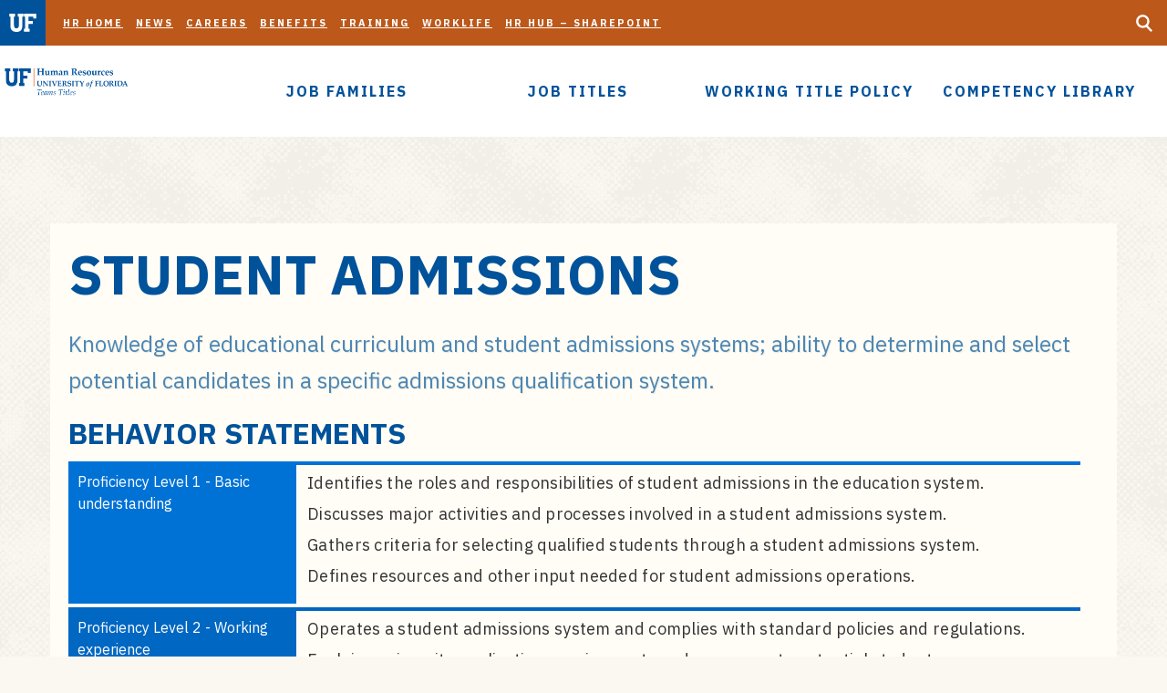

--- FILE ---
content_type: text/html; charset=UTF-8
request_url: https://teams-titles.hr.ufl.edu/job-competency/student-admissions/
body_size: 63877
content:
<!DOCTYPE html>
<html lang="en" class="no-js">
<head>
	<meta charset="utf-8">
	<meta name="viewport" content="width=device-width,initial-scale=1">
    <meta http-equiv="X-UA-Compatible" content="IE=edge" />
  	<style>img:is([sizes="auto" i], [sizes^="auto," i]) { contain-intrinsic-size: 3000px 1500px }</style>
	
<!-- The SEO Framework by Sybre Waaijer -->
<meta name="robots" content="max-snippet:-1,max-image-preview:standard,max-video-preview:-1" />
<link rel="canonical" href="https://teams-titles.hr.ufl.edu/job-competency/student-admissions/" />
<meta name="description" content="Knowledge of educational curriculum and student admissions systems; ability to determine and select potential candidates in a specific admissions qualification&#8230;" />
<meta property="og:type" content="article" />
<meta property="og:locale" content="en_US" />
<meta property="og:site_name" content="TEAMS Titles" />
<meta property="og:title" content="Student Admissions &ndash; TEAMS Titles" />
<meta property="og:description" content="Knowledge of educational curriculum and student admissions systems; ability to determine and select potential candidates in a specific admissions qualification system." />
<meta property="og:url" content="https://teams-titles.hr.ufl.edu/job-competency/student-admissions/" />
<meta property="article:published_time" content="2019-12-16T15:04:36+00:00" />
<meta property="article:modified_time" content="2024-05-10T21:06:00+00:00" />
<meta name="twitter:card" content="summary_large_image" />
<meta name="twitter:title" content="Student Admissions &ndash; TEAMS Titles" />
<meta name="twitter:description" content="Knowledge of educational curriculum and student admissions systems; ability to determine and select potential candidates in a specific admissions qualification system." />
<script type="application/ld+json">{"@context":"https://schema.org","@graph":[{"@type":"WebSite","@id":"https://teams-titles.hr.ufl.edu/#/schema/WebSite","url":"https://teams-titles.hr.ufl.edu/","name":"TEAMS Titles","description":"Good Job. Right Title. Great Results.","inLanguage":"en-US","potentialAction":{"@type":"SearchAction","target":{"@type":"EntryPoint","urlTemplate":"https://teams-titles.hr.ufl.edu/search/{search_term_string}/"},"query-input":"required name=search_term_string"},"publisher":{"@type":"Organization","@id":"https://teams-titles.hr.ufl.edu/#/schema/Organization","name":"TEAMS Titles","url":"https://teams-titles.hr.ufl.edu/"}},{"@type":"WebPage","@id":"https://teams-titles.hr.ufl.edu/job-competency/student-admissions/","url":"https://teams-titles.hr.ufl.edu/job-competency/student-admissions/","name":"Student Admissions &ndash; TEAMS Titles","description":"Knowledge of educational curriculum and student admissions systems; ability to determine and select potential candidates in a specific admissions qualification&#8230;","inLanguage":"en-US","isPartOf":{"@id":"https://teams-titles.hr.ufl.edu/#/schema/WebSite"},"breadcrumb":{"@type":"BreadcrumbList","@id":"https://teams-titles.hr.ufl.edu/#/schema/BreadcrumbList","itemListElement":[{"@type":"ListItem","position":1,"item":"https://teams-titles.hr.ufl.edu/","name":"TEAMS Titles"},{"@type":"ListItem","position":2,"item":"https://teams-titles.hr.ufl.edu/job-competency/","name":"Archives: Job Competencies"},{"@type":"ListItem","position":3,"item":"https://teams-titles.hr.ufl.edu/category/functional/","name":"Category: Functional"},{"@type":"ListItem","position":4,"name":"Student Admissions"}]},"potentialAction":{"@type":"ReadAction","target":"https://teams-titles.hr.ufl.edu/job-competency/student-admissions/"},"datePublished":"2019-12-16T15:04:36+00:00","dateModified":"2024-05-10T21:06:00+00:00","author":{"@type":"Person","@id":"https://teams-titles.hr.ufl.edu/#/schema/Person/a91bdca73bc3cc53d170e3ba9f9696ed"}}]}</script>
<!-- / The SEO Framework by Sybre Waaijer | 8.98ms meta | 0.47ms boot -->

<link rel='dns-prefetch' href='//cdnjs.cloudflare.com' />
<link rel="alternate" type="application/rss+xml" title="TEAMS Titles &raquo; Student Admissions Comments Feed" href="https://teams-titles.hr.ufl.edu/job-competency/student-admissions/feed/" />
<script type="text/javascript">
/* <![CDATA[ */
window._wpemojiSettings = {"baseUrl":"https:\/\/s.w.org\/images\/core\/emoji\/16.0.1\/72x72\/","ext":".png","svgUrl":"https:\/\/s.w.org\/images\/core\/emoji\/16.0.1\/svg\/","svgExt":".svg","source":{"concatemoji":"https:\/\/teams-titles.hr.ufl.edu\/wp-includes\/js\/wp-emoji-release.min.js?ver=6.8.3"}};
/*! This file is auto-generated */
!function(s,n){var o,i,e;function c(e){try{var t={supportTests:e,timestamp:(new Date).valueOf()};sessionStorage.setItem(o,JSON.stringify(t))}catch(e){}}function p(e,t,n){e.clearRect(0,0,e.canvas.width,e.canvas.height),e.fillText(t,0,0);var t=new Uint32Array(e.getImageData(0,0,e.canvas.width,e.canvas.height).data),a=(e.clearRect(0,0,e.canvas.width,e.canvas.height),e.fillText(n,0,0),new Uint32Array(e.getImageData(0,0,e.canvas.width,e.canvas.height).data));return t.every(function(e,t){return e===a[t]})}function u(e,t){e.clearRect(0,0,e.canvas.width,e.canvas.height),e.fillText(t,0,0);for(var n=e.getImageData(16,16,1,1),a=0;a<n.data.length;a++)if(0!==n.data[a])return!1;return!0}function f(e,t,n,a){switch(t){case"flag":return n(e,"\ud83c\udff3\ufe0f\u200d\u26a7\ufe0f","\ud83c\udff3\ufe0f\u200b\u26a7\ufe0f")?!1:!n(e,"\ud83c\udde8\ud83c\uddf6","\ud83c\udde8\u200b\ud83c\uddf6")&&!n(e,"\ud83c\udff4\udb40\udc67\udb40\udc62\udb40\udc65\udb40\udc6e\udb40\udc67\udb40\udc7f","\ud83c\udff4\u200b\udb40\udc67\u200b\udb40\udc62\u200b\udb40\udc65\u200b\udb40\udc6e\u200b\udb40\udc67\u200b\udb40\udc7f");case"emoji":return!a(e,"\ud83e\udedf")}return!1}function g(e,t,n,a){var r="undefined"!=typeof WorkerGlobalScope&&self instanceof WorkerGlobalScope?new OffscreenCanvas(300,150):s.createElement("canvas"),o=r.getContext("2d",{willReadFrequently:!0}),i=(o.textBaseline="top",o.font="600 32px Arial",{});return e.forEach(function(e){i[e]=t(o,e,n,a)}),i}function t(e){var t=s.createElement("script");t.src=e,t.defer=!0,s.head.appendChild(t)}"undefined"!=typeof Promise&&(o="wpEmojiSettingsSupports",i=["flag","emoji"],n.supports={everything:!0,everythingExceptFlag:!0},e=new Promise(function(e){s.addEventListener("DOMContentLoaded",e,{once:!0})}),new Promise(function(t){var n=function(){try{var e=JSON.parse(sessionStorage.getItem(o));if("object"==typeof e&&"number"==typeof e.timestamp&&(new Date).valueOf()<e.timestamp+604800&&"object"==typeof e.supportTests)return e.supportTests}catch(e){}return null}();if(!n){if("undefined"!=typeof Worker&&"undefined"!=typeof OffscreenCanvas&&"undefined"!=typeof URL&&URL.createObjectURL&&"undefined"!=typeof Blob)try{var e="postMessage("+g.toString()+"("+[JSON.stringify(i),f.toString(),p.toString(),u.toString()].join(",")+"));",a=new Blob([e],{type:"text/javascript"}),r=new Worker(URL.createObjectURL(a),{name:"wpTestEmojiSupports"});return void(r.onmessage=function(e){c(n=e.data),r.terminate(),t(n)})}catch(e){}c(n=g(i,f,p,u))}t(n)}).then(function(e){for(var t in e)n.supports[t]=e[t],n.supports.everything=n.supports.everything&&n.supports[t],"flag"!==t&&(n.supports.everythingExceptFlag=n.supports.everythingExceptFlag&&n.supports[t]);n.supports.everythingExceptFlag=n.supports.everythingExceptFlag&&!n.supports.flag,n.DOMReady=!1,n.readyCallback=function(){n.DOMReady=!0}}).then(function(){return e}).then(function(){var e;n.supports.everything||(n.readyCallback(),(e=n.source||{}).concatemoji?t(e.concatemoji):e.wpemoji&&e.twemoji&&(t(e.twemoji),t(e.wpemoji)))}))}((window,document),window._wpemojiSettings);
/* ]]> */
</script>
<style id='wp-emoji-styles-inline-css' type='text/css'>

	img.wp-smiley, img.emoji {
		display: inline !important;
		border: none !important;
		box-shadow: none !important;
		height: 1em !important;
		width: 1em !important;
		margin: 0 0.07em !important;
		vertical-align: -0.1em !important;
		background: none !important;
		padding: 0 !important;
	}
</style>
<link rel='stylesheet' id='wp-block-library-css' href='https://teams-titles.hr.ufl.edu/wp-includes/css/dist/block-library/style.min.css?ver=6.8.3' type='text/css' media='all' />
<style id='classic-theme-styles-inline-css' type='text/css'>
/*! This file is auto-generated */
.wp-block-button__link{color:#fff;background-color:#32373c;border-radius:9999px;box-shadow:none;text-decoration:none;padding:calc(.667em + 2px) calc(1.333em + 2px);font-size:1.125em}.wp-block-file__button{background:#32373c;color:#fff;text-decoration:none}
</style>
<style id='global-styles-inline-css' type='text/css'>
:root{--wp--preset--aspect-ratio--square: 1;--wp--preset--aspect-ratio--4-3: 4/3;--wp--preset--aspect-ratio--3-4: 3/4;--wp--preset--aspect-ratio--3-2: 3/2;--wp--preset--aspect-ratio--2-3: 2/3;--wp--preset--aspect-ratio--16-9: 16/9;--wp--preset--aspect-ratio--9-16: 9/16;--wp--preset--color--black: #000000;--wp--preset--color--cyan-bluish-gray: #abb8c3;--wp--preset--color--white: #ffffff;--wp--preset--color--pale-pink: #f78da7;--wp--preset--color--vivid-red: #cf2e2e;--wp--preset--color--luminous-vivid-orange: #ff6900;--wp--preset--color--luminous-vivid-amber: #fcb900;--wp--preset--color--light-green-cyan: #7bdcb5;--wp--preset--color--vivid-green-cyan: #00d084;--wp--preset--color--pale-cyan-blue: #8ed1fc;--wp--preset--color--vivid-cyan-blue: #0693e3;--wp--preset--color--vivid-purple: #9b51e0;--wp--preset--gradient--vivid-cyan-blue-to-vivid-purple: linear-gradient(135deg,rgba(6,147,227,1) 0%,rgb(155,81,224) 100%);--wp--preset--gradient--light-green-cyan-to-vivid-green-cyan: linear-gradient(135deg,rgb(122,220,180) 0%,rgb(0,208,130) 100%);--wp--preset--gradient--luminous-vivid-amber-to-luminous-vivid-orange: linear-gradient(135deg,rgba(252,185,0,1) 0%,rgba(255,105,0,1) 100%);--wp--preset--gradient--luminous-vivid-orange-to-vivid-red: linear-gradient(135deg,rgba(255,105,0,1) 0%,rgb(207,46,46) 100%);--wp--preset--gradient--very-light-gray-to-cyan-bluish-gray: linear-gradient(135deg,rgb(238,238,238) 0%,rgb(169,184,195) 100%);--wp--preset--gradient--cool-to-warm-spectrum: linear-gradient(135deg,rgb(74,234,220) 0%,rgb(151,120,209) 20%,rgb(207,42,186) 40%,rgb(238,44,130) 60%,rgb(251,105,98) 80%,rgb(254,248,76) 100%);--wp--preset--gradient--blush-light-purple: linear-gradient(135deg,rgb(255,206,236) 0%,rgb(152,150,240) 100%);--wp--preset--gradient--blush-bordeaux: linear-gradient(135deg,rgb(254,205,165) 0%,rgb(254,45,45) 50%,rgb(107,0,62) 100%);--wp--preset--gradient--luminous-dusk: linear-gradient(135deg,rgb(255,203,112) 0%,rgb(199,81,192) 50%,rgb(65,88,208) 100%);--wp--preset--gradient--pale-ocean: linear-gradient(135deg,rgb(255,245,203) 0%,rgb(182,227,212) 50%,rgb(51,167,181) 100%);--wp--preset--gradient--electric-grass: linear-gradient(135deg,rgb(202,248,128) 0%,rgb(113,206,126) 100%);--wp--preset--gradient--midnight: linear-gradient(135deg,rgb(2,3,129) 0%,rgb(40,116,252) 100%);--wp--preset--font-size--small: 13px;--wp--preset--font-size--medium: 20px;--wp--preset--font-size--large: 36px;--wp--preset--font-size--x-large: 42px;--wp--preset--spacing--20: 0.44rem;--wp--preset--spacing--30: 0.67rem;--wp--preset--spacing--40: 1rem;--wp--preset--spacing--50: 1.5rem;--wp--preset--spacing--60: 2.25rem;--wp--preset--spacing--70: 3.38rem;--wp--preset--spacing--80: 5.06rem;--wp--preset--shadow--natural: 6px 6px 9px rgba(0, 0, 0, 0.2);--wp--preset--shadow--deep: 12px 12px 50px rgba(0, 0, 0, 0.4);--wp--preset--shadow--sharp: 6px 6px 0px rgba(0, 0, 0, 0.2);--wp--preset--shadow--outlined: 6px 6px 0px -3px rgba(255, 255, 255, 1), 6px 6px rgba(0, 0, 0, 1);--wp--preset--shadow--crisp: 6px 6px 0px rgba(0, 0, 0, 1);}:where(.is-layout-flex){gap: 0.5em;}:where(.is-layout-grid){gap: 0.5em;}body .is-layout-flex{display: flex;}.is-layout-flex{flex-wrap: wrap;align-items: center;}.is-layout-flex > :is(*, div){margin: 0;}body .is-layout-grid{display: grid;}.is-layout-grid > :is(*, div){margin: 0;}:where(.wp-block-columns.is-layout-flex){gap: 2em;}:where(.wp-block-columns.is-layout-grid){gap: 2em;}:where(.wp-block-post-template.is-layout-flex){gap: 1.25em;}:where(.wp-block-post-template.is-layout-grid){gap: 1.25em;}.has-black-color{color: var(--wp--preset--color--black) !important;}.has-cyan-bluish-gray-color{color: var(--wp--preset--color--cyan-bluish-gray) !important;}.has-white-color{color: var(--wp--preset--color--white) !important;}.has-pale-pink-color{color: var(--wp--preset--color--pale-pink) !important;}.has-vivid-red-color{color: var(--wp--preset--color--vivid-red) !important;}.has-luminous-vivid-orange-color{color: var(--wp--preset--color--luminous-vivid-orange) !important;}.has-luminous-vivid-amber-color{color: var(--wp--preset--color--luminous-vivid-amber) !important;}.has-light-green-cyan-color{color: var(--wp--preset--color--light-green-cyan) !important;}.has-vivid-green-cyan-color{color: var(--wp--preset--color--vivid-green-cyan) !important;}.has-pale-cyan-blue-color{color: var(--wp--preset--color--pale-cyan-blue) !important;}.has-vivid-cyan-blue-color{color: var(--wp--preset--color--vivid-cyan-blue) !important;}.has-vivid-purple-color{color: var(--wp--preset--color--vivid-purple) !important;}.has-black-background-color{background-color: var(--wp--preset--color--black) !important;}.has-cyan-bluish-gray-background-color{background-color: var(--wp--preset--color--cyan-bluish-gray) !important;}.has-white-background-color{background-color: var(--wp--preset--color--white) !important;}.has-pale-pink-background-color{background-color: var(--wp--preset--color--pale-pink) !important;}.has-vivid-red-background-color{background-color: var(--wp--preset--color--vivid-red) !important;}.has-luminous-vivid-orange-background-color{background-color: var(--wp--preset--color--luminous-vivid-orange) !important;}.has-luminous-vivid-amber-background-color{background-color: var(--wp--preset--color--luminous-vivid-amber) !important;}.has-light-green-cyan-background-color{background-color: var(--wp--preset--color--light-green-cyan) !important;}.has-vivid-green-cyan-background-color{background-color: var(--wp--preset--color--vivid-green-cyan) !important;}.has-pale-cyan-blue-background-color{background-color: var(--wp--preset--color--pale-cyan-blue) !important;}.has-vivid-cyan-blue-background-color{background-color: var(--wp--preset--color--vivid-cyan-blue) !important;}.has-vivid-purple-background-color{background-color: var(--wp--preset--color--vivid-purple) !important;}.has-black-border-color{border-color: var(--wp--preset--color--black) !important;}.has-cyan-bluish-gray-border-color{border-color: var(--wp--preset--color--cyan-bluish-gray) !important;}.has-white-border-color{border-color: var(--wp--preset--color--white) !important;}.has-pale-pink-border-color{border-color: var(--wp--preset--color--pale-pink) !important;}.has-vivid-red-border-color{border-color: var(--wp--preset--color--vivid-red) !important;}.has-luminous-vivid-orange-border-color{border-color: var(--wp--preset--color--luminous-vivid-orange) !important;}.has-luminous-vivid-amber-border-color{border-color: var(--wp--preset--color--luminous-vivid-amber) !important;}.has-light-green-cyan-border-color{border-color: var(--wp--preset--color--light-green-cyan) !important;}.has-vivid-green-cyan-border-color{border-color: var(--wp--preset--color--vivid-green-cyan) !important;}.has-pale-cyan-blue-border-color{border-color: var(--wp--preset--color--pale-cyan-blue) !important;}.has-vivid-cyan-blue-border-color{border-color: var(--wp--preset--color--vivid-cyan-blue) !important;}.has-vivid-purple-border-color{border-color: var(--wp--preset--color--vivid-purple) !important;}.has-vivid-cyan-blue-to-vivid-purple-gradient-background{background: var(--wp--preset--gradient--vivid-cyan-blue-to-vivid-purple) !important;}.has-light-green-cyan-to-vivid-green-cyan-gradient-background{background: var(--wp--preset--gradient--light-green-cyan-to-vivid-green-cyan) !important;}.has-luminous-vivid-amber-to-luminous-vivid-orange-gradient-background{background: var(--wp--preset--gradient--luminous-vivid-amber-to-luminous-vivid-orange) !important;}.has-luminous-vivid-orange-to-vivid-red-gradient-background{background: var(--wp--preset--gradient--luminous-vivid-orange-to-vivid-red) !important;}.has-very-light-gray-to-cyan-bluish-gray-gradient-background{background: var(--wp--preset--gradient--very-light-gray-to-cyan-bluish-gray) !important;}.has-cool-to-warm-spectrum-gradient-background{background: var(--wp--preset--gradient--cool-to-warm-spectrum) !important;}.has-blush-light-purple-gradient-background{background: var(--wp--preset--gradient--blush-light-purple) !important;}.has-blush-bordeaux-gradient-background{background: var(--wp--preset--gradient--blush-bordeaux) !important;}.has-luminous-dusk-gradient-background{background: var(--wp--preset--gradient--luminous-dusk) !important;}.has-pale-ocean-gradient-background{background: var(--wp--preset--gradient--pale-ocean) !important;}.has-electric-grass-gradient-background{background: var(--wp--preset--gradient--electric-grass) !important;}.has-midnight-gradient-background{background: var(--wp--preset--gradient--midnight) !important;}.has-small-font-size{font-size: var(--wp--preset--font-size--small) !important;}.has-medium-font-size{font-size: var(--wp--preset--font-size--medium) !important;}.has-large-font-size{font-size: var(--wp--preset--font-size--large) !important;}.has-x-large-font-size{font-size: var(--wp--preset--font-size--x-large) !important;}
:where(.wp-block-post-template.is-layout-flex){gap: 1.25em;}:where(.wp-block-post-template.is-layout-grid){gap: 1.25em;}
:where(.wp-block-columns.is-layout-flex){gap: 2em;}:where(.wp-block-columns.is-layout-grid){gap: 2em;}
:root :where(.wp-block-pullquote){font-size: 1.5em;line-height: 1.6;}
</style>
<link rel='stylesheet' id='simple-banner-style-css' href='https://teams-titles.hr.ufl.edu/wp-content/plugins/simple-banner/simple-banner.css?ver=3.1.2' type='text/css' media='all' />
<link rel='stylesheet' id='styles-css' href='https://teams-titles.hr.ufl.edu/wp-content/themes/uf-theme/style.css?ver=1.1' type='text/css' media='' />
<link rel='stylesheet' id='ufhr_tt-css' href='https://teams-titles.hr.ufl.edu/wp-content/plugins/ufhr-teams-titles/resources/ufhr-teams-title.css' type='text/css' media='screen' />
<link rel='stylesheet' id='faq-enhancement-css-css' href='https://teams-titles.hr.ufl.edu/wp-content/themes/uf-theme/assets/css/faq-enhancement.css?ver=6.8.3' type='text/css' media='all' />
<link rel='stylesheet' id='tablepress-default-css' href='https://teams-titles.hr.ufl.edu/wp-content/plugins/tablepress/css/build/default.css?ver=3.2.5' type='text/css' media='all' />
<script type="text/javascript" src="https://teams-titles.hr.ufl.edu/wp-includes/js/jquery/jquery.min.js?ver=3.7.1" id="jquery-core-js"></script>
<script type="text/javascript" src="https://teams-titles.hr.ufl.edu/wp-includes/js/jquery/jquery-migrate.min.js?ver=3.4.1" id="jquery-migrate-js"></script>
<script type="text/javascript" id="simple-banner-script-js-before">
/* <![CDATA[ */
const simpleBannerScriptParams = {"pro_version_enabled":"","debug_mode":"","id":18077,"version":"3.1.2","banner_params":[{"hide_simple_banner":"yes","simple_banner_prepend_element":"","simple_banner_position":"relative","header_margin":"","header_padding":"","wp_body_open_enabled":"","wp_body_open":true,"simple_banner_z_index":"","simple_banner_text":"The University of Florida will close for the holidays on Wednesday, Dec. 24, 2025, and will reopen for business on Monday, Jan. 5, 2026.","disabled_on_current_page":false,"disabled_pages_array":[],"is_current_page_a_post":false,"disabled_on_posts":"","simple_banner_disabled_page_paths":"","simple_banner_font_size":"","simple_banner_color":"#D8EFFE","simple_banner_text_color":"#343741","simple_banner_link_color":"","simple_banner_close_color":"","simple_banner_custom_css":"z-index: 999;","simple_banner_scrolling_custom_css":"","simple_banner_text_custom_css":"","simple_banner_button_css":"","site_custom_css":"","keep_site_custom_css":"","site_custom_js":"","keep_site_custom_js":"","close_button_enabled":"on","close_button_expiration":"7","close_button_cookie_set":false,"current_date":{"date":"2026-01-24 10:13:04.666995","timezone_type":3,"timezone":"UTC"},"start_date":{"date":"2026-01-24 10:13:04.666999","timezone_type":3,"timezone":"UTC"},"end_date":{"date":"2026-01-24 10:13:04.667001","timezone_type":3,"timezone":"UTC"},"simple_banner_start_after_date":"","simple_banner_remove_after_date":"","simple_banner_insert_inside_element":""}]}
/* ]]> */
</script>
<script type="text/javascript" src="https://teams-titles.hr.ufl.edu/wp-content/plugins/simple-banner/simple-banner.js?ver=3.1.2" id="simple-banner-script-js"></script>
<link rel="https://api.w.org/" href="https://teams-titles.hr.ufl.edu/wp-json/" /><link rel="alternate" title="JSON" type="application/json" href="https://teams-titles.hr.ufl.edu/wp-json/wp/v2/job-competency/18077" /><link rel="EditURI" type="application/rsd+xml" title="RSD" href="https://teams-titles.hr.ufl.edu/xmlrpc.php?rsd" />
<link rel="alternate" title="oEmbed (JSON)" type="application/json+oembed" href="https://teams-titles.hr.ufl.edu/wp-json/oembed/1.0/embed?url=https%3A%2F%2Fteams-titles.hr.ufl.edu%2Fjob-competency%2Fstudent-admissions%2F" />
<link rel="alternate" title="oEmbed (XML)" type="text/xml+oembed" href="https://teams-titles.hr.ufl.edu/wp-json/oembed/1.0/embed?url=https%3A%2F%2Fteams-titles.hr.ufl.edu%2Fjob-competency%2Fstudent-admissions%2F&#038;format=xml" />
<!-- HFCM by 99 Robots - Snippet # 3: Card Styles - Accessibility -->
<style>
.card {
	position: relative;
	display: flex;
	flex-direction: row;
	min-width: 0;
	min-height: 151px;
	word-wrap: break-word;
	background-color: #ffffff;
	background-clip: border-box;
	border-radius: 0;
	box-shadow: 0px 1px 3px rgba(10, 37, 61, 0.2);
	margin-bottom: 3rem;
}
.card-body {
	flex: 1 1 auto;
	padding: 1.15rem;
}
a.card-title {
	color: #00529b;
	letter-spacing: 0.5px;
	margin-bottom: 1rem;
	display: flex;
	justify-content: start;
	align-items: center;
	font-weight: 500;
	font-size: 24px;
}
a.card-title:hover {
	color: #003666;
}
a.card-title  img.card-title-icon {
    background: #00529b;
    border-radius: 50%;
    width: 40px;
    display: inline-block;
    margin-right: 10px;
    padding: 3px;
}
p.card-text {
    font-size: 16px;
    line-height: 18px;
    margin-bottom: 0;
}	
</style>
<!-- /end HFCM by 99 Robots -->
<!-- HFCM by 99 Robots - Snippet # 7: Line Height Accessibility -->
<style>

	.entry p { line-height: 1.5;}

</style>
<!-- /end HFCM by 99 Robots -->
<!-- HFCM by 99 Robots - Snippet # 11: Mobile Logo Fix -->
<style>
	.header .theme-byline-mobile {
		position: inherit;
	}
</style>
<!-- /end HFCM by 99 Robots -->
<!-- HFCM by 99 Robots - Snippet # 13: Main Logo Sizing -->
<style>

.unit-image {
	padding-top: 25px !important;
	max-width: 75%;
}
	
</style>
<!-- /end HFCM by 99 Robots -->
<style id="simple-banner-hide" type="text/css">.simple-banner{display:none;}</style><style id="simple-banner-position" type="text/css">.simple-banner{position:relative;}</style><style id="simple-banner-background-color" type="text/css">.simple-banner{background:#D8EFFE;}</style><style id="simple-banner-text-color" type="text/css">.simple-banner .simple-banner-text{color:#343741;}</style><style id="simple-banner-link-color" type="text/css">.simple-banner .simple-banner-text a{color:#f16521;}</style><style id="simple-banner-z-index" type="text/css">.simple-banner{z-index: 99999;}</style><style id="simple-banner-custom-css" type="text/css">.simple-banner{z-index: 999;}</style><style id="simple-banner-site-custom-css-dummy" type="text/css"></style><script id="simple-banner-site-custom-js-dummy" type="text/javascript"></script><title>Student Admissions &ndash; TEAMS Titles</title>
	<link rel="icon" href="https://teams-titles.hr.ufl.edu/wp-content/themes/uf-theme/favicon.png" >

<style>
.audience-nav-wrap { display: none !important; }</style>
<!--[if IE 9]>
<style>
.mobile-dropdown-wrap{ display: none !important; }
</style>
<![endif]-->
    <script>
        (function(i,s,o,g,r,a,m){i['GoogleAnalyticsObject']=r;i[r]=i[r]||function(){
        (i[r].q=i[r].q||[]).push(arguments)},i[r].l=1*new Date();a=s.createElement(o),
        m=s.getElementsByTagName(o)[0];a.async=1;a.src=g;m.parentNode.insertBefore(a,m)
        })(window,document,'script','//www.google-analytics.com/analytics.js','ga');

        ga('create', 'UA-18557095-2', 'auto');
        ga('send', 'pageview');

    </script>

    <link rel="preconnect" href="https://fonts.googleapis.com">
    <link rel="preconnect" href="https://fonts.gstatic.com" crossorigin>
    <link href="https://fonts.googleapis.com/css2?family=IBM+Plex+Sans:ital,wght@0,100..700;1,100..700&display=swap" rel="stylesheet">

</head>
  <body class="loading ">
  <svg xmlns="http://www.w3.org/2000/svg" style="display: none;">
  <symbol id="uf-logo" viewBox="0 0 322.7 59.2">
    <polygon fill="#8C8C8C" points="60,48.7 60,34.3 73.2,34.3 73.2,24.8 60,24.8 60,11.4 74.5,11.4 74.5,16.6 84.1,16.6 84.1,2 45.7,2
      45.7,11.4 49.3,11.4 49.3,48.7 45.7,48.7 45.7,58.1 63.4,58.1 63.4,48.7 "/>
    <rect x="92.9" y="2" fill="#8C8C8C" width="2.5" height="56.1"/>
    <path fill="#8C8C8C" d="M294.3,8c0.6,0,1.1,0,1.6,0l-1.8,9.1c-0.5,2.5-0.8,4.1-1.1,4.9c-0.1,0.4-0.3,0.7-0.5,0.8
      c-0.2,0.1-0.4,0.2-0.6,0.2c-0.2,0-0.5-0.1-0.7-0.3c-0.2-0.2-0.4-0.4-0.6-0.8l-0.4,0.1c-0.1,0.4-0.2,0.8-0.3,1.2
      c-0.1,0.4-0.3,0.9-0.5,1.5c0.3,0.1,0.6,0.2,0.9,0.2c0.4,0,0.8-0.1,1.2-0.3c0.8-0.4,1.6-1.1,2.3-1.9c0.8-0.9,1.4-1.9,1.8-3.1
      c0.5-1.2,1-3,1.7-5.7l1.3-5.8c0.3,0,0.7,0,1.2,0c0.9,0,1.5,0,1.9,0c0.1-0.4,0.2-0.8,0.4-1.3L302,6.5c-0.3,0-0.7,0.1-1.2,0.1
      c-0.9,0.1-1.4,0.1-1.6,0.1h-0.3c0.2-1.1,0.4-2.1,0.7-3.2c0.1-0.4,0.2-0.7,0.3-0.9c0.1-0.2,0.3-0.3,0.4-0.5C300.6,2,300.8,2,301,2
      c0.3,0,0.6,0.1,0.9,0.3c0.3,0.2,0.7,0.6,1,1.1l0.4-0.1c0.1-1,0.4-2,0.7-3.1c-0.3-0.1-0.7-0.2-1-0.2c-0.5,0-0.9,0.1-1.1,0.2
      c-0.3,0.1-0.8,0.5-1.7,1.1c-0.9,0.6-1.6,1.3-2.4,1.9c-0.5,0.4-0.8,0.8-1,1.2c-0.1,0.3-0.3,0.7-0.4,1.4c-0.1,0.3-0.1,0.5-0.2,0.6
      c-0.3,0.2-0.8,0.3-1.3,0.5c-0.5,0.1-0.9,0.3-1.2,0.4L293.5,8C293.7,8,294,8,294.3,8 M283.1,10.8c0.4-1.4,0.8-2.3,1.2-2.7
      c0.5-0.5,1-0.7,1.7-0.7c0.6,0,1.1,0.2,1.5,0.7c0.4,0.4,0.6,1.2,0.6,2.1c0,1.2-0.2,2.4-0.5,3.7c-0.2,0.9-0.5,1.6-0.8,2.1
      c-0.3,0.5-0.6,0.9-0.9,1.1c-0.3,0.2-0.7,0.3-1.2,0.3c-0.7,0-1.2-0.2-1.6-0.6c-0.4-0.4-0.6-1.1-0.6-2.1
      C282.6,13.4,282.8,12.2,283.1,10.8 M280,16.6c0.2,0.6,0.6,1.1,1.2,1.4c0.6,0.3,1.3,0.5,2.3,0.5c0.8,0,1.6-0.1,2.2-0.4
      c0.7-0.2,1.3-0.6,2-1.1c0.7-0.5,1.2-0.9,1.6-1.3c0.5-0.6,0.9-1.4,1.2-2.4c0.4-1.1,0.5-2.1,0.5-3.2c0-0.6-0.1-1.1-0.2-1.5
      c-0.1-0.5-0.4-0.9-0.6-1.2c-0.3-0.3-0.7-0.6-1.3-0.8c-0.6-0.2-1.2-0.3-1.9-0.3c-0.8,0-1.6,0.2-2.4,0.5c-0.7,0.3-1.4,0.7-2,1.2
      c-0.6,0.5-1.1,0.9-1.3,1.2c-0.4,0.5-0.8,1.3-1.1,2.3c-0.3,1.1-0.5,2.1-0.5,3.1C279.7,15.3,279.8,16,280,16.6"/>
    <path fill="#8C8C8C" d="M301.4,31.8l5.4,13c-1.5,0.1-3.2,0.1-5.2,0.1c-2,0-3.8,0-5.4-0.1L301.4,31.8z M290.9,58.2l5.8,0.2v-2.1
      c-2-0.1-3.2-0.2-3.6-0.4c-0.3-0.2-0.4-0.4-0.4-0.8c0-0.6,0.4-2,1.2-4.3l1.1-3H308l2.1,5.5c0.4,1,0.6,1.6,0.6,2
      c0,0.3-0.1,0.6-0.4,0.7c-0.3,0.1-1.4,0.3-3.4,0.3v2.1l8.8-0.2l7,0.2v-2.1c-0.5,0-0.9-0.1-1.1-0.1c-0.8-0.1-1.3-0.1-1.5-0.2
      c-0.2-0.1-0.4-0.2-0.5-0.3c-0.2-0.1-0.3-0.3-0.5-0.7l-1-2.3l-1.6-3.4l-11.2-26.2h-3.6l-2.2,5.7l-6.5,16.1c-1.2,3.1-2.1,5.1-2.5,6.1
      c-1,2.2-1.5,3.5-1.7,3.8c-0.2,0.3-0.4,0.6-0.6,0.8c-0.2,0.2-0.4,0.3-0.7,0.4c-0.3,0.1-1.1,0.2-2.4,0.3v2.1L290.9,58.2z M262.5,45.4
      v-5.8c0-6.6,0.1-11,0.3-13.4c1.6-0.2,3-0.3,4.3-0.3c3.4,0,6,0.3,7.7,0.9c1.7,0.6,3.1,1.6,4.2,2.9s1.9,2.9,2.4,4.7
      c0.5,1.8,0.7,3.6,0.7,5.5c0,2.1-0.2,4-0.7,5.8c-0.5,1.8-1.2,3.4-2,4.7c-0.9,1.3-1.8,2.3-2.7,3c-1,0.7-2.1,1.2-3.3,1.5
      c-1.7,0.5-3.7,0.7-5.9,0.7c-1.4,0-2.9-0.1-4.5-0.4C262.6,53.6,262.5,50.4,262.5,45.4 M260.3,58.2l7.4,0.2c3.4,0,6.3-0.4,8.6-1.1
      c2.4-0.7,4.6-2,6.7-3.7c2-1.7,3.7-3.8,4.8-6.3c1.2-2.5,1.8-5.4,1.8-8.6c0-2.5-0.4-4.8-1.2-6.9c-0.5-1.3-1.2-2.4-2.1-3.5
      c-0.9-1.1-2-2-3.3-2.8c-1.3-0.8-2.9-1.4-4.6-1.7c-1.8-0.4-4.1-0.5-7.1-0.5c-1.3,0-3,0-5.1,0.1c-3,0.1-5,0.1-6,0.1l-9.1-0.2v2
      c1.8,0.2,2.9,0.4,3.1,0.5c0.3,0.1,0.5,0.2,0.6,0.3c0.1,0.1,0.2,0.2,0.2,0.4c0.2,0.7,0.3,2.2,0.3,4.5c0.1,4.3,0.1,7.5,0.1,9.7v4.1
      c0,5-0.1,8.7-0.3,10.9c-0.5,0.4-1.1,0.8-1.7,1.1c-0.3,0.2-0.6,0.3-0.7,0.4v1.2L260.3,58.2z M240.9,23.4c-2.7,0-5.1-0.1-7.3-0.2v2.2
      c1.8,0.1,2.9,0.1,3.2,0.2c0.3,0.1,0.5,0.2,0.6,0.3c0.1,0.1,0.2,0.3,0.2,0.5c0.1,0.5,0.2,1.9,0.3,4c0,1,0.1,3.1,0.1,6.4v10.5
      c0,1.7-0.1,3.6-0.2,5.6c-0.1,1.4-0.2,2.2-0.2,2.4c0,0.2-0.1,0.3-0.2,0.4c-0.1,0.1-0.4,0.2-0.7,0.3c-0.3,0.1-1.3,0.1-3,0.2v2.2
      c2.1-0.1,4.5-0.2,7.2-0.2c3.1,0,6,0.1,8.7,0.2v-2.2c-1.6,0-2.6-0.1-3-0.2c-0.3-0.1-0.6-0.2-0.8-0.3c-0.2-0.1-0.3-0.3-0.3-0.5
      c-0.2-0.5-0.3-1.6-0.3-3.4l-0.1-4.6V37.1c0-0.3,0-2.5,0.1-6.7c0-1.2,0-2,0.1-2.5c0-0.8,0.1-1.3,0.3-1.6c0.1-0.2,0.1-0.3,0.3-0.4
      c0.1-0.1,0.4-0.2,0.7-0.3c0.3-0.1,1.3-0.1,3-0.2v-2.2C246.9,23.4,244,23.4,240.9,23.4 M200.9,25.8c0.2,0.1,0.3,0.2,0.4,0.4
      c0.2,0.4,0.3,1.7,0.3,3.8l0.1,5.3v9.3l-0.2,7.3c-0.1,1.3-0.1,2.3-0.2,3c-0.1,0.4-0.1,0.6-0.2,0.7c-0.1,0.1-0.2,0.2-0.4,0.3
      c-0.3,0.1-1.5,0.2-3.4,0.3v2.2c2.2-0.1,4.6-0.2,7.2-0.2c2.9,0,5.8,0.1,8.7,0.2v-2.2c-1.6,0-2.6-0.1-2.9-0.2
      c-0.3-0.1-0.6-0.2-0.7-0.3c-0.2-0.1-0.3-0.2-0.3-0.4c-0.1-0.3-0.2-0.9-0.3-1.8c0-0.5-0.1-2.4-0.2-5.9c-0.1-2.8-0.1-5.5-0.1-8
      c0-1.6,0.1-4.7,0.2-9.5c0.1-2.1,0.1-3.5,0.2-4.1c0.8-0.1,1.6-0.2,2.4-0.2c1.8,0,3.1,0.1,3.8,0.4c1.1,0.4,2,1.1,2.7,2.1
      c0.7,1,1.1,2.3,1.1,3.8c0,1.5-0.4,2.9-1.1,4.1c-0.7,1.2-1.6,2.1-2.6,2.6c-1,0.5-2.5,0.7-4.5,0.6l-0.3,0.8c0.5,0.4,1,0.9,1.6,1.7
      c1.1,1.5,2.4,3.4,3.9,6l5.4,8.8c0.3,0.6,0.5,1.1,0.6,1.4c1.3-0.1,2.6-0.1,4-0.1c1.2,0,3,0,5.6,0.1v-2.2c-0.8,0-1.3-0.1-1.6-0.2
      c-0.3-0.1-0.5-0.3-0.8-0.6c-0.3-0.3-1.1-1.3-2.3-2.9c-0.1-0.1-0.6-0.9-1.7-2.5l-3.9-5.8c-0.1-0.2-0.2-0.3-0.3-0.5
      c-0.1-0.2-0.4-0.6-0.9-1.4c-0.5-0.8-1-1.5-1.4-2.3c2.6-1,4.5-2.3,5.8-3.9c1.3-1.7,1.9-3.5,1.9-5.5c0-1.7-0.5-3.2-1.4-4.3
      c-0.9-1.2-2-2-3.3-2.3c-1.3-0.4-3.3-0.6-5.9-0.6c-1.4,0-3.1,0-5.1,0.1c-1.3,0.1-2.8,0.1-4.5,0.1c-2.1,0-3.6,0-4.8-0.1
      c-2.3-0.1-3.6-0.1-4-0.1v2C199.3,25.5,200.5,25.6,200.9,25.8 M168.1,32.3c0.8-2.2,2-3.9,3.7-5.1c1.7-1.1,3.8-1.7,6.2-1.7
      c2.1,0,3.9,0.4,5.2,1.1c1.3,0.7,2.4,1.8,3.4,3.1c1,1.4,1.7,3,2.2,5c0.5,1.9,0.8,4.1,0.8,6.4c0,3.4-0.5,6.3-1.4,8.7
      c-0.9,2.4-2.2,4.1-3.9,5.1c-1.7,1-3.5,1.5-5.7,1.5c-2.3,0-4.2-0.5-5.9-1.6c-1.7-1.1-3-2.9-4.1-5.4c-1.1-2.6-1.6-5.8-1.6-9.7
      C167,37,167.4,34.5,168.1,32.3 M161.6,51.1c1.5,2.7,3.7,4.7,6.4,6c2.7,1.4,5.9,2,9.7,2c3.5,0,6.6-0.6,9.3-1.7c2-0.8,3.7-2,5.3-3.6
      c1.5-1.6,2.7-3.3,3.5-5.3c1.1-2.7,1.6-5.6,1.6-8.8c0-1.9-0.2-3.6-0.6-5.1c-0.4-1.5-0.9-2.9-1.7-4.2c-0.7-1.3-1.8-2.5-3.2-3.8
      c-1.4-1.2-3-2.2-4.9-2.8c-2.5-0.9-5.2-1.3-8.3-1.3c-3.1,0-5.9,0.4-8.5,1.3c-2,0.7-3.9,1.8-5.6,3.4c-1.7,1.6-3,3.5-4,5.8
      c-0.9,2.3-1.4,4.9-1.4,8C159.3,45.2,160,48.5,161.6,51.1 M139.9,58.1c1.1,0,3,0,5.8,0.1c3.6,0.1,5.6,0.1,5.9,0.1
      c2.1,0,3.7,0,4.7-0.1c0.5-0.1,1-0.1,1.5-0.3c0-0.3,0.1-1.3,0.2-2.9l0.6-5.1c0-0.1,0-0.4,0.1-0.8h-2.1c-0.3,1.6-0.6,3.1-1,4.4
      c-0.2,0.5-0.3,0.8-0.4,0.9c-0.1,0.1-0.5,0.2-1.2,0.3c-1.9,0.3-4.1,0.4-6.6,0.4c-0.8,0-2.4-0.1-4.7-0.2c0-0.5,0-1.9,0-4.3
      c0-2.3,0-4.7,0-7.1c0-4.5,0-6.9,0-7.2c0-2.8,0-5.1,0.1-7c0.1-1.8,0.2-2.9,0.2-3.1c0.1-0.2,0.2-0.4,0.4-0.5c0.4-0.2,1.6-0.4,3.5-0.5
      v-2.2c-2.7,0.1-5.6,0.2-8.6,0.2c-2.7,0-5.1-0.1-7.3-0.2v2.2c2.2,0.1,3.5,0.3,3.8,0.5c0.2,0.1,0.3,0.3,0.4,0.5
      c0.2,0.5,0.3,2.2,0.3,5.4c0,1.2,0,4.5,0,9.8c0,3.6,0,6.7-0.1,9.2c-0.1,2.6-0.1,4.1-0.2,4.5c0,0.1-0.1,0.2-0.1,0.3
      c-0.1,0.1-0.3,0.3-0.7,0.5c-0.8,0.5-1.4,0.8-1.8,1v1.3C135.8,58.2,138.3,58.1,139.9,58.1 M126,35.3h-2.2c0,1.5-0.1,2.4-0.3,2.9
      c-0.1,0.3-0.3,0.5-0.5,0.6c-0.6,0.2-1.9,0.3-4.1,0.3c-0.8,0-2.2-0.1-4.3-0.2v-3.5c0-4.3,0.1-7.3,0.3-9c0.5,0,1.3-0.1,2.6-0.1
      c1.3,0,2.1-0.1,2.4-0.1c1.5,0,2.7,0.1,3.8,0.3c1.1,0.2,1.8,0.4,2.1,0.6c0.1,0.1,0.2,0.1,0.2,0.2c0.1,0.1,0.1,0.6,0.2,1.3
      c0.1,1.4,0.1,2.3,0.1,2.7h2c0-1.1,0.1-2.4,0.2-3.9c0.1-1.5,0.3-2.7,0.5-3.6l-0.2-0.4c-1.5-0.2-3.1-0.3-4.8-0.3L112,23.4l-8.9-0.2
      v2.1c1.6,0.1,2.6,0.2,3,0.3c0.4,0.1,0.6,0.2,0.7,0.3c0.1,0.1,0.2,0.2,0.2,0.4c0.2,0.5,0.2,1.4,0.3,2.7c0.2,4.5,0.2,6.8,0.2,7v10.4
      c0,0.9,0,2.3-0.1,4.4c-0.1,2-0.2,3.2-0.2,3.6c-0.1,0.7-0.2,1.1-0.4,1.3c-0.1,0.1-0.2,0.2-0.4,0.3c-0.3,0.1-1.4,0.2-3.4,0.2v2.1
      c3.1-0.1,5.3-0.2,6.8-0.2l9.9,0.2v-2c-2.3-0.2-3.6-0.3-3.9-0.4c-0.3-0.1-0.5-0.3-0.6-0.4c-0.2-0.3-0.3-1.2-0.4-2.8
      c-0.1-1.6-0.1-4.4-0.1-8.3v-2.8c1,0,1.6,0,2,0c2.7,0,4.6,0.1,5.8,0.3c0.5,0.1,0.8,0.3,0.9,0.5c0.2,0.4,0.4,1.7,0.4,3.8h2.2V35.3z"/>
    <path fill="#8C8C8C" d="M261.5,6c-0.5-1-1-1.9-1.5-2.6c-0.3-0.5-0.6-0.9-0.8-1c-0.2-0.2-0.5-0.4-0.9-0.6c-0.4,0.1-0.8,0.2-1.2,0.3
      l-2.2,0.4v0.8c0.5,0,0.8,0,0.9,0.1c0.1,0.1,0.4,0.3,0.7,0.7c0.5,0.6,1.1,1.3,1.7,2.3c0.8,1.2,1.5,2.4,2.1,3.6c0.3,0.5,0.4,0.8,0.4,1
      v2c0,0.6,0,1.2-0.1,2c0,0.3-0.1,0.6-0.1,0.6s-0.1,0.1-0.3,0.2c-0.1,0-0.6,0.1-1.4,0.1v0.9c1.1-0.1,2.1-0.1,3.2-0.1
      c1.1,0,2.3,0,3.6,0.1v-0.9c-0.8,0-1.2,0-1.4-0.1c-0.1,0-0.3-0.1-0.3-0.2c-0.1-0.1-0.1-0.3-0.2-0.7c0-0.4-0.1-1.1-0.1-1.9V11
      c0-0.4,0-0.6,0-0.8c0.1-0.2,0.2-0.5,0.3-0.8c0.2-0.4,0.8-1.4,1.8-3c1-1.5,1.9-2.9,2.7-4V2H267c-0.1,0.2-0.3,0.6-0.7,1.3
      c-1.1,2-1.8,3.1-2,3.5L263,9C262.8,8.6,262.3,7.6,261.5,6 M244.3,16.6c0.9,0,2.1,0,3.4,0.1v-0.9c-0.8,0-1.3-0.1-1.5-0.2
      c-0.2-0.1-0.3-0.2-0.3-0.4c-0.1-0.3-0.1-1.2-0.1-2.7V6.2c0-1.7,0-2.6,0-2.9h1.5c0.8,0,1.5,0,2.1,0.1c0.2,0,0.3,0,0.3,0.1
      c0.1,0,0.1,0.2,0.1,0.5c0.1,0.5,0.1,1,0.1,1.6h0.9c0-1.5,0-2.2,0-2.3c0-0.3,0.1-0.7,0.1-1.1L250.9,2c-0.3,0-0.7,0.1-1,0.1
      c-0.6,0-1.8,0-3.5,0h-4.2c-1.7,0-2.9,0-3.5,0c-0.4,0-0.7,0-1-0.1l-0.1,0.1c0,0.4,0.1,0.7,0.1,1c0,0.2,0,1,0.1,2.4h0.9
      c0-0.6,0.1-1.2,0.2-1.6c0-0.2,0.1-0.3,0.1-0.4c0,0,0.2-0.1,0.4-0.1c0.6,0,1.2-0.1,2-0.1h1.5c0,0.2,0,1.2,0,2.9v6.3
      c0,1.5,0,2.4-0.1,2.7c-0.1,0.2-0.2,0.3-0.3,0.4c-0.2,0.1-0.7,0.1-1.5,0.2v0.9C242.2,16.6,243.3,16.6,244.3,16.6 M229.7,2.1
      c-1.1,0-2.2,0-3-0.1v0.9c0.8,0,1.2,0.1,1.3,0.1c0.1,0,0.2,0.1,0.3,0.1c0,0,0.1,0.1,0.1,0.2c0.1,0.2,0.1,0.8,0.1,1.7
      c0,0.4,0,1.3,0,2.7v4.4c0,0.7,0,1.5-0.1,2.3c0,0.6-0.1,0.9-0.1,1c0,0.1,0,0.1-0.1,0.2c-0.1,0-0.2,0.1-0.3,0.1c-0.1,0-0.5,0-1.3,0.1
      v0.9c0.9-0.1,1.9-0.1,3-0.1c1.3,0,2.5,0,3.7,0.1v-0.9c-0.7,0-1.1,0-1.3-0.1c-0.1,0-0.2-0.1-0.3-0.1c-0.1-0.1-0.1-0.1-0.1-0.2
      c-0.1-0.2-0.1-0.7-0.1-1.4l0-1.9V7.8c0-0.1,0-1.1,0-2.8c0-0.5,0-0.8,0-1c0-0.3,0.1-0.6,0.1-0.7c0-0.1,0.1-0.1,0.1-0.2
      c0.1,0,0.2-0.1,0.3-0.1c0.1,0,0.6-0.1,1.3-0.1V2C232.2,2,231,2.1,229.7,2.1 M220.4,4.1c0-0.4,0.1-0.9,0.2-1.3l-0.1-0.3
      c-0.5-0.3-1.1-0.4-1.8-0.6c-0.7-0.1-1.4-0.2-2.2-0.2c-0.7,0-1.4,0.1-2.1,0.2c-0.7,0.2-1.3,0.4-1.8,0.8c-0.5,0.4-1,0.9-1.3,1.5
      c-0.3,0.7-0.5,1.4-0.5,2.2c0,0.6,0.1,1.1,0.3,1.6c0.2,0.5,0.5,0.9,0.8,1.2c0.4,0.3,0.9,0.6,1.5,0.8c0.4,0.1,1.2,0.3,2.5,0.6
      c0.9,0.2,1.5,0.4,1.9,0.6s0.6,0.4,0.8,0.8c0.2,0.3,0.2,0.7,0.2,1.1c0,0.5-0.1,1-0.4,1.4c-0.2,0.4-0.6,0.7-1.1,1
      c-0.5,0.2-1.1,0.4-1.8,0.4c-0.8,0-1.5-0.2-2.1-0.5c-0.6-0.3-1.1-0.7-1.4-1.1c-0.1-0.8-0.1-1.4-0.1-1.9H211c0,1.6-0.1,2.9-0.3,3.7
      c0.8,0.4,1.5,0.7,2.2,0.8c0.7,0.2,1.4,0.2,2.3,0.2c1.2,0,2.2-0.2,3-0.5c0.5-0.2,1-0.5,1.5-1c0.5-0.4,0.9-0.9,1.2-1.4
      c0.4-0.7,0.6-1.5,0.6-2.4c0-0.5-0.1-1-0.2-1.4c-0.1-0.4-0.3-0.8-0.5-1c-0.2-0.3-0.5-0.5-0.8-0.7c-0.3-0.2-0.8-0.4-1.4-0.5
      c-0.2,0-0.7-0.1-1.4-0.3c-0.7-0.1-1.3-0.2-1.7-0.3c-0.5-0.1-0.9-0.3-1.2-0.5c-0.3-0.2-0.5-0.4-0.6-0.7c-0.1-0.3-0.2-0.7-0.2-1.1
      c0-0.6,0.3-1.2,0.8-1.7c0.5-0.5,1.3-0.7,2.2-0.7c0.7,0,1.3,0.1,1.8,0.4c0.5,0.2,0.9,0.5,1.1,0.8c0.1,0.3,0.1,0.9,0.1,1.7h0.9
      C220.3,5.1,220.3,4.5,220.4,4.1 M193.2,3.1c0.1,0,0.1,0.1,0.2,0.2c0.1,0.2,0.1,0.7,0.1,1.6l0.1,2.2v3.9l-0.1,3.1
      c0,0.6-0.1,1-0.1,1.2c0,0.1-0.1,0.2-0.1,0.3c0,0-0.1,0.1-0.2,0.1c-0.1,0-0.6,0.1-1.4,0.1v0.9c0.9-0.1,1.9-0.1,3-0.1
      c1.2,0,2.4,0,3.6,0.1v-0.9c-0.7,0-1.1,0-1.2-0.1c-0.1,0-0.2-0.1-0.3-0.1c-0.1,0-0.1-0.1-0.1-0.2c-0.1-0.1-0.1-0.4-0.1-0.8
      c0-0.2,0-1-0.1-2.5c0-1.2,0-2.3,0-3.3c0-0.7,0-2,0.1-4c0-0.9,0-1.5,0.1-1.7c0.3-0.1,0.7-0.1,1-0.1c0.8,0,1.3,0.1,1.6,0.2
      c0.5,0.2,0.8,0.5,1.1,0.9c0.3,0.4,0.5,1,0.5,1.6c0,0.6-0.1,1.2-0.4,1.7c-0.3,0.5-0.7,0.9-1.1,1.1c-0.4,0.2-1.1,0.3-1.9,0.3l-0.1,0.3
      c0.2,0.2,0.4,0.4,0.7,0.7c0.4,0.6,1,1.4,1.6,2.5l2.2,3.7c0.1,0.2,0.2,0.4,0.3,0.6c0.6,0,1.1,0,1.7,0c0.5,0,1.3,0,2.3,0v-0.9
      c-0.3,0-0.6,0-0.7-0.1c-0.1,0-0.2-0.1-0.3-0.3c-0.1-0.1-0.4-0.5-1-1.2c0,0-0.3-0.4-0.7-1l-1.6-2.4c0-0.1-0.1-0.1-0.1-0.2
      c0-0.1-0.2-0.3-0.4-0.6c-0.2-0.3-0.4-0.6-0.6-1c1.1-0.4,1.9-1,2.4-1.7c0.5-0.7,0.8-1.5,0.8-2.3c0-0.7-0.2-1.3-0.6-1.8
      c-0.4-0.5-0.9-0.8-1.4-1C201.3,2,200.5,2,199.4,2c-0.6,0-1.3,0-2.2,0.1c-0.5,0-1.2,0-1.9,0c-0.9,0-1.5,0-2,0c-1,0-1.5-0.1-1.7-0.1
      v0.9C192.5,2.9,193.1,3,193.2,3.1 M179.4,16.6c0.6,0,1.8,0,3.4,0l1.7,0c0.8,0,1.5,0,1.9-0.1l0.1-0.1c0-0.9,0.1-2,0.2-3.4h-0.9
      c-0.1,0.9-0.3,1.6-0.4,1.9c0,0.1-0.1,0.2-0.1,0.2c-0.1,0.1-0.5,0.2-1.2,0.2c-0.6,0-1.3,0.1-2.1,0.1c-0.8,0-1.4,0-2-0.1
      c0-0.4,0-0.8,0-1.3V9.7c0.4-0.1,1-0.1,1.7-0.1c0.8,0,1.4,0,1.9,0.1c0.2,0,0.4,0.1,0.5,0.3c0.1,0.2,0.2,0.7,0.2,1.5h0.9l-0.1-2.3
      l0.1-2.3h-0.9c0,0.6-0.1,1.1-0.1,1.3c0,0.1-0.1,0.2-0.2,0.2c-0.1,0-0.3,0.1-0.7,0.1c-1,0-1.6,0-1.7,0c-0.5,0-1,0-1.5-0.1V6.3
      c0-1.2,0-2.2,0.1-3c0.6-0.1,1.3-0.1,1.9-0.1c0.7,0,1.3,0,2,0.1c0.5,0,0.7,0.1,0.8,0.2c0.1,0,0.1,0.1,0.1,0.2c0,0.2,0.1,0.7,0.1,1.5
      h0.8c0.1-0.9,0.1-1.4,0.1-1.5l0.2-1.5l-0.1-0.1C186.1,2,186,2,185.9,2c-0.8,0-1.3,0-1.5,0L182.3,2c-1.2,0-2.2,0-3.2,0
      c-0.4,0-0.9,0-1.4,0l-2.4,0v0.8c0.8,0,1.3,0.1,1.5,0.2c0.1,0,0.1,0.1,0.2,0.2c0.1,0.2,0.1,0.7,0.1,1.4c0,1.2,0,1.9,0,2v4.7
      c0,0.5,0,1.4-0.1,2.6c0,0.7-0.1,1.1-0.1,1.4c-0.3,0.2-0.6,0.4-1,0.6v0.6C178.1,16.6,179.2,16.6,179.4,16.6 M164.2,16.8
      c0.4-1.2,1.2-3.2,2.4-6.1l1.4-3.4l0.7-1.7c0.6-1.4,1-2.2,1.2-2.4c0.1-0.1,0.5-0.2,1.2-0.2V2l-2.3,0.1L166.2,2v0.9
      c0.3,0,0.7,0,1.2,0.1c0.2,0,0.3,0,0.4,0.1c0.1,0,0.1,0.1,0.2,0.1c0,0.1,0.1,0.1,0.1,0.3c0,0.1,0,0.2,0,0.3c-0.1,0.3-0.3,0.8-0.6,1.7
      c-0.4,1.2-0.7,1.9-0.7,2l-2.3,5.8l-2.7-6.5c0-0.1-0.1-0.1-0.1-0.2c0-0.1-0.2-0.4-0.4-1c-0.5-1.1-0.7-1.8-0.7-2c0-0.1,0-0.2,0.1-0.3
      c0.1-0.1,0.2-0.1,0.3-0.2c0.3-0.1,0.7-0.1,1.3-0.1V2l-3.8,0.1c-0.4,0-1.4,0-3.1-0.1v0.9c0.7,0,1.1,0.1,1.3,0.2
      c0.1,0.1,0.3,0.4,0.6,0.9s1,2.2,2.2,5l1.5,3.6c0.5,1.3,1.1,2.7,1.7,4.2H164.2z M147.4,2.1c-1.1,0-2.2,0-3-0.1v0.9
      c0.8,0,1.2,0.1,1.3,0.1c0.1,0,0.2,0.1,0.2,0.1c0,0,0.1,0.1,0.1,0.2c0,0.2,0.1,0.8,0.1,1.7c0,0.4,0,1.3,0,2.7v4.4
      c0,0.7,0,1.5-0.1,2.3c0,0.6-0.1,0.9-0.1,1c0,0.1,0,0.1-0.1,0.2c-0.1,0-0.2,0.1-0.3,0.1c-0.1,0-0.5,0-1.3,0.1v0.9
      c0.9-0.1,1.9-0.1,3-0.1c1.3,0,2.5,0,3.7,0.1v-0.9c-0.7,0-1.1,0-1.3-0.1c-0.1,0-0.2-0.1-0.3-0.1c-0.1-0.1-0.1-0.1-0.1-0.2
      c-0.1-0.2-0.1-0.7-0.1-1.4l0-1.9V7.8c0-0.1,0-1.1,0-2.8c0-0.5,0-0.8,0-1c0-0.3,0.1-0.6,0.1-0.7c0-0.1,0.1-0.1,0.1-0.2
      c0.1,0,0.2-0.1,0.3-0.1c0.1,0,0.6-0.1,1.3-0.1V2C149.9,2,148.7,2.1,147.4,2.1 M123.2,16.7c1.2-0.1,2.1-0.1,2.8-0.1
      c0.2,0,0.9,0,2.3,0v-0.9c-0.1,0-0.2,0-0.2,0c-0.2,0-0.5,0-1-0.1c-0.2,0-0.3-0.1-0.4-0.1c-0.1-0.1-0.1-0.1-0.1-0.2
      c-0.1-0.2-0.1-0.7-0.1-1.5c0-1.2-0.1-2.3-0.1-3.4V5.3c4.2,5.1,7.4,8.9,9.6,11.4c0.6,0.1,1.2,0.2,1.8,0.3l0.1-0.1
      c-0.1-1-0.1-3.8-0.1-8.5c0-0.6,0-1.5,0-2.8c0-1.3,0.1-2.1,0.2-2.4c0-0.1,0.1-0.1,0.1-0.2c0.2-0.1,0.7-0.2,1.5-0.2V2
      c-1.1,0.1-2,0.1-2.7,0.1c-0.7,0-1.5,0-2.4-0.1v0.9c0.9,0,1.5,0.1,1.6,0.2c0.1,0.1,0.2,0.2,0.2,0.5c0.1,0.7,0.1,2.9,0.1,6.7v2.4
      c-1-1-2.2-2.4-3.7-4.2c-2.1-2.5-3.8-4.6-5.2-6.5l-1,0l-1.5,0c-0.4,0-1.1,0-2-0.1v0.9c0.7,0,1.2,0.1,1.3,0.1c0.2,0,0.3,0.1,0.3,0.2
      c0.1,0.1,0.1,0.2,0.2,0.3c0,0.2,0.1,0.5,0.1,1l0.1,3.1V11c0,0.9,0,1.7,0,2.3c-0.1,1-0.1,1.7-0.2,1.9c0,0.2-0.1,0.3-0.1,0.4
      s-0.1,0.1-0.2,0.1c-0.1,0-0.6,0.1-1.4,0.1V16.7z M104.5,3c0.1,0.1,0.2,0.2,0.3,0.3c0.1,0.1,0.1,0.4,0.1,0.7c0,0.8,0.1,1.7,0.1,2.6
      v2.7l0,2c0,1.1,0,1.8,0.1,2c0,0.4,0.2,0.8,0.4,1.3c0.2,0.4,0.6,0.8,1,1.2c0.4,0.4,1,0.6,1.7,0.8c0.9,0.3,1.9,0.4,3,0.4
      c0.9,0,1.7-0.1,2.4-0.3c0.7-0.2,1.3-0.5,1.8-0.9c0.5-0.4,0.9-0.8,1.2-1.3c0.3-0.5,0.5-1.1,0.6-1.7c0.1-0.7,0.1-1.3,0.1-2V8.4
      c0-0.7,0-1.7,0.1-3c0-1.3,0.1-2,0.1-2.1c0.1-0.2,0.1-0.3,0.2-0.3c0.2-0.1,0.6-0.2,1.2-0.2V2L116.4,2c-0.1,0-0.2,0-0.3,0
      c-0.2,0-1,0-2.3-0.1v0.9c0.8,0,1.3,0.1,1.5,0.2c0.1,0.1,0.2,0.1,0.2,0.3c0.1,0.2,0.1,0.7,0.1,1.6c0,0.4,0,1.5,0,3.4v2.1
      c0,1.5-0.1,2.5-0.4,3c-0.2,0.5-0.7,1-1.2,1.3c-0.6,0.3-1.4,0.5-2.3,0.5c-0.8,0-1.5-0.1-2.1-0.4s-1-0.6-1.2-1
      c-0.3-0.4-0.4-0.9-0.5-1.6c0-0.3,0-1.1,0-2.4l0-1.2V6.3c0-1.5,0-2.4,0.1-2.9c0-0.2,0.1-0.3,0.2-0.4c0.2-0.1,0.7-0.2,1.4-0.2V2
      l-0.4,0l-1.4,0l-1.4,0L103.1,2v0.9L104.5,3z"/>
    <polygon fill="#8C8C8C" points="60,48.7 60,34.3 73.2,34.3 73.2,24.8 60,24.8 60,11.4 74.5,11.4 74.5,16.6 84.1,16.6 84.1,2 45.7,2
      45.7,11.4 49.3,11.4 49.3,48.7 45.7,48.7 45.7,58.1 63.4,58.1 63.4,48.7 "/>
    <path fill="#8C8C8C" d="M40.7,36.9V11.4h3.5V2H26.5v9.4H30v22.3c0,9.4-1.1,13.9-7.8,13.9s-7.8-4.5-7.8-13.9V11.4h3.4V2H0v9.4h3.5
      v25.5c0,5.6,0,10.1,2.6,14.2c2.9,4.6,8.3,7.6,16,7.6C35.8,58.8,40.7,51.6,40.7,36.9"/>
  </symbol>
</svg>
  <a href="#main" id="skip-link" class="visuallyhidden focusable">Skip to main content</a>
<div class="header unit-header">
    <form action="https://search.ufl.edu/search" method="get" class="search-wrap mobile" label="Search UF">
      <input type="hidden" name="source" value="web">
      <input type='hidden' name='site' value='https://teams-titles.hr.ufl.edu/'>      <label for="query_mobile" class="visuallyhidden">Search UF</label>
      <input type="text" id="query_mobile" name="query" placeholder="Enter your search term here" >
      <label for="submit_mobile" class="visuallyhidden">Submit</label>
      <button aria-label="Search button" type="submit" id="submit_mobile" class="btn-search">
        <span class="icon-svg">
          <svg>
	        	<use xlink:href="https://teams-titles.hr.ufl.edu/wp-content/themes/uf-theme/assets/img/spritemap.svg#search"></use>
          </svg>
        </span>
      </button>
    </form>

  <a href="#" class="btn-menu">
		<span class="icon-svg icon-menu">
    	<svg>
      <use xlink:href="https://teams-titles.hr.ufl.edu/wp-content/themes/uf-theme/assets/img/spritemap.svg#menu"></use>
    	</svg>
    </span>
		<span class="icon-svg icon-close">
    	<svg>
      	<use xlink:href="https://teams-titles.hr.ufl.edu/wp-content/themes/uf-theme/assets/img/spritemap.svg#close"></use>
    	</svg>
    </span>
  </a>
<div class="menu-wrap ">
    <div class="main-menu-wrap"><ul id="menu-main-menu" class="menu"><li class="main-menu-item menu-item-even menu-item-depth-0 menu-item menu-item-type-post_type menu-item-object-page menu-item-has-children "><a href="https://teams-titles.hr.ufl.edu"><img alt="unit logo" class="img-responsive unit-image" src="https://teams-titles.hr.ufl.edu/wp-content/uploads/sites/17/2018/04/teams-titles.png" /></a></li><li id="nav-menu-item-13081" class="main-menu-item  menu-item-even menu-item-depth-0 menu-item menu-item-type-post_type menu-item-object-page menu-item-home"><a href="https://teams-titles.hr.ufl.edu/" class="menu-link main-menu-link"><span>Job Families</span><span class='icon-svg icon-caret'><svg><use xlink:href='https://teams-titles.hr.ufl.edu/wp-content/themes/uf-theme/assets/img/spritemap.svg#caret'></use></svg></span></a></li>
<li id="nav-menu-item-38661" class="main-menu-item  menu-item-even menu-item-depth-0 menu-item menu-item-type-post_type menu-item-object-page"><a href="https://teams-titles.hr.ufl.edu/all-job-titles/" class="menu-link main-menu-link"><span>Job Titles</span><span class='icon-svg icon-caret'><svg><use xlink:href='https://teams-titles.hr.ufl.edu/wp-content/themes/uf-theme/assets/img/spritemap.svg#caret'></use></svg></span></a></li>
<li id="nav-menu-item-13077" class="main-menu-item  menu-item-even menu-item-depth-0 menu-item menu-item-type-post_type menu-item-object-page"><a href="https://teams-titles.hr.ufl.edu/working-title-policy/" class="menu-link main-menu-link"><span>Working Title Policy</span><span class='icon-svg icon-caret'><svg><use xlink:href='https://teams-titles.hr.ufl.edu/wp-content/themes/uf-theme/assets/img/spritemap.svg#caret'></use></svg></span></a></li>
<li id="nav-menu-item-37247" class="main-menu-item  menu-item-even menu-item-depth-0 menu-item menu-item-type-post_type menu-item-object-page"><a href="https://teams-titles.hr.ufl.edu/job-competency-library/" class="menu-link main-menu-link"><span>Competency Library</span><span class='icon-svg icon-caret'><svg><use xlink:href='https://teams-titles.hr.ufl.edu/wp-content/themes/uf-theme/assets/img/spritemap.svg#caret'></use></svg></span></a></li>
</ul></div>  	<div class="aux-menu-wrap">
    <a href="https://teams-titles.hr.ufl.edu" class="logo"><img alt="uf wordmark" src="https://teams-titles.hr.ufl.edu/wp-content/uploads/sites/17/2018/02/logo-uf.svg"></a>
          <ul id="menu-top-menu" class="aux-nav"><li id="menu-item-12973" class="menu-item menu-item-type-custom menu-item-object-custom menu-item-12973"><a target="_blank" href="https://hr.ufl.edu">HR Home</a></li>
<li id="menu-item-12975" class="menu-item menu-item-type-custom menu-item-object-custom menu-item-12975"><a target="_blank" href="https://news.hr.ufl.edu">News</a></li>
<li id="menu-item-12977" class="menu-item menu-item-type-custom menu-item-object-custom menu-item-12977"><a target="_blank" href="https://jobs.ufl.edu">Careers</a></li>
<li id="menu-item-12979" class="menu-item menu-item-type-custom menu-item-object-custom menu-item-12979"><a target="_blank" href="https://benefits.hr.ufl.edu">Benefits</a></li>
<li id="menu-item-12981" class="menu-item menu-item-type-custom menu-item-object-custom menu-item-12981"><a target="_blank" href="https://learn-and-grow.hr.ufl.edu">Training</a></li>
<li id="menu-item-12983" class="menu-item menu-item-type-custom menu-item-object-custom menu-item-12983"><a target="_blank" href="https://worklife.hr.ufl.edu">Worklife</a></li>
<li id="menu-item-36045" class="menu-item menu-item-type-custom menu-item-object-custom menu-item-36045"><a href="https://uflorida.sharepoint.com/sites/hr-hub">HR Hub &#8211; SharePoint</a></li>
</ul>      		<div class="audience-nav-wrap">
      <a href="" class="cur-audience">Welcome to UF</a>
  			<span class="arw-right icon-svg"><svg><use xlink:href="https://teams-titles.hr.ufl.edu/wp-content/themes/uf-theme/assets/img/spritemap.svg#arw-down"></use></svg></span>
      	  		<ul>
	  		  <li><a href="https://www.ufl.edu/current-students/" class="audience-link">Current Students</a></li>
          <li><a href="https://www.ufl.edu/visitors-and-families/" class="audience-link">Family &amp; Visitors</a></li>
          <li><a href="https://www.ufl.edu/faculty-and-staff/" class="audience-link">Faculty &amp; Staff</a></li>
	  		</ul>
      	  	</div>
  	</div>
  	<a href="#" class="btn-show-aux">
			<span class="icon-svg icon-menu">
	    	<svg>
	      	<use xlink:href="https://teams-titles.hr.ufl.edu/wp-content/themes/uf-theme/assets/img/spritemap.svg#menu"></use>
	    	</svg>
	    </span>
			<span class="icon-svg icon-close">
	    	<svg>
	      	<use xlink:href="https://teams-titles.hr.ufl.edu/wp-content/themes/uf-theme/assets/img/spritemap.svg#close"></use>
	    	</svg>
	    </span>
	  </a>
    <form action="https://search.ufl.edu/search" method="get" class="search-wrap" label="Search UF">
      <input type="hidden" name="source" id="source" value="web">
      <input type='hidden' name='site' value='https://teams-titles.hr.ufl.edu/'>      <input type="text" name="query" placeholder="Enter your search term here" id="query_desktop">
      <label for="query_desktop" class="visuallyhidden">Search UF</label>
	  	<button aria-label="Search Button" type="submit" class="btn-search">
	  		<span class="icon-svg">
	      	<svg>
	        	<use xlink:href="https://teams-titles.hr.ufl.edu/wp-content/themes/uf-theme/assets/img/spritemap.svg#search"></use>
	      	</svg>
	      </span>
	  	</button>
	  </form>
  </div>

  <div class="mobile-dropdown-wrap" hidden></div>

</div>

<div id="main" class="page ufhr-tt-single post-18077 job-competency type-job-competency status-publish hentry category-functional">
	<div class="container post-content-box">
		<div class="row">
			<div class="col-sm-12">
				<h1>Student Admissions</h1>			</div>
		</div>
		<div class="row">
			<!-- Begin Main Content -->
			<div class="col-sm-12">
				<div class="ufhr-tt-jc-desc">
					<p>Knowledge of educational curriculum and student admissions systems; ability to determine and select potential candidates in a specific admissions qualification system.</p>
				</div>
									<h2>Behavior Statements</h2>
					<div class="ufhr-bs-container">
											<div class="ufhr-bs-proficiency-container level-1">
							<div class="ufhr-bs-proficiency">Proficiency Level 1 - Basic understanding</div>
							<div class="ufhr-bs-titles">
														<p class="ufhr-bs-title">Identifies the roles and responsibilities of student admissions in the education system.</p>
														<p class="ufhr-bs-title">Discusses major activities and processes involved in a student admissions system.</p>
														<p class="ufhr-bs-title">Gathers criteria for selecting qualified students through a student admissions system.</p>
														<p class="ufhr-bs-title">Defines resources and other input needed for student admissions operations.</p>
													</div>
						</div>
											<div class="ufhr-bs-proficiency-container level-2">
							<div class="ufhr-bs-proficiency">Proficiency Level 2 - Working experience</div>
							<div class="ufhr-bs-titles">
														<p class="ufhr-bs-title">Operates a student admissions system and complies with standard policies and regulations.</p>
														<p class="ufhr-bs-title">Explains university application requirements and processes to potential students.</p>
														<p class="ufhr-bs-title">Provides potential candidates with correct curriculum information for the university's courses.</p>
														<p class="ufhr-bs-title">Selects potential students for the university based on their qualifications and sends out offers.</p>
														<p class="ufhr-bs-title">Inputs students' application information into the university information database for record keeping purposes.</p>
													</div>
						</div>
											<div class="ufhr-bs-proficiency-container level-3">
							<div class="ufhr-bs-proficiency">Proficiency Level 3 - Extensive experience</div>
							<div class="ufhr-bs-titles">
														<p class="ufhr-bs-title">Manages the student admissions system and coordinates relevant resources.</p>
														<p class="ufhr-bs-title">Evaluates the usefulness of student admissions criteria based upon accepted students' performance in the university.</p>
														<p class="ufhr-bs-title">Foresees problems and barriers that could impact the efficiency of student admissions activities.</p>
														<p class="ufhr-bs-title">Recommends improvement plans for the university's student admissions system.</p>
														<p class="ufhr-bs-title">Coaches others on dealing with special cases in the student selection process.</p>
														<p class="ufhr-bs-title">Reviews admissions statistics and evaluates the accuracy of student admissions processes.</p>
													</div>
						</div>
											<div class="ufhr-bs-proficiency-container level-4">
							<div class="ufhr-bs-proficiency">Proficiency Level 4 - Subject matter depth and breadth</div>
							<div class="ufhr-bs-titles">
														<p class="ufhr-bs-title">Plans future initiatives for the university's student admissions system.</p>
														<p class="ufhr-bs-title">Establishes operational processes, system policies, admissions criteria, etc., of the student admissions system.</p>
														<p class="ufhr-bs-title">Monitors other universities' student admissions requirements and systems.</p>
														<p class="ufhr-bs-title">Develops operational strategies for the university's student admissions system.</p>
														<p class="ufhr-bs-title">Builds new admissions requirements to attract more outstanding students.</p>
														<p class="ufhr-bs-title">Advocates the values of a high quality student admissions process throughout the university.</p>
													</div>
						</div>
										</div>
				
				 
					<h2>Interview Questions</h2>
					<ul> 
												<li>Describe common problems that occur in student admissions activities?</li>
												<li>Describe your university&#039;s student selection criteria.</li>
												<li>Can you describe the academic performance of students whom you selected last year?</li>
												<li>Describe recent trends for a student admissions system?</li>
												<li>How did you deal with a special case in the student selection process?</li>
						 
					</ul> 
				
				    <hr>
    <h2>Titles with Shared Competencies</h2>
    <div class="row">
        <div class="col-sm-6">
            <ul class="ufhr-tt-relevant-titles">
                            <li><a href="https://teams-titles.hr.ufl.edu/teams-title/admissions-assistant-i/">Admissions Assistant I</a></li>
                                <li><a href="https://teams-titles.hr.ufl.edu/teams-title/admissions-assistant-ii/">Admissions Assistant II</a></li>
                                <li><a href="https://teams-titles.hr.ufl.edu/teams-title/admissions-officer-i/">Admissions Officer I</a></li>
                                <li><a href="https://teams-titles.hr.ufl.edu/teams-title/admissions-officer-ii/">Admissions Officer II</a></li>
                                <li><a href="https://teams-titles.hr.ufl.edu/teams-title/admissions-officer-iii/">Admissions Officer III</a></li>
                                <li><a href="https://teams-titles.hr.ufl.edu/teams-title/admissions-services-supervisor/">Admissions Services Supervisor</a></li>
                                <li><a href="https://teams-titles.hr.ufl.edu/teams-title/one-stop-coordinator-i/">One Stop Coordinator I</a></li>
                                <li><a href="https://teams-titles.hr.ufl.edu/teams-title/one-stop-coordinator-ii/">One Stop Coordinator II</a></li>
                </ul></div><div class="col-sm-6"><ul class="ufhr-tt-relevant-titles">                <li><a href="https://teams-titles.hr.ufl.edu/teams-title/one-stop-coordinator-iii/">One Stop Coordinator III</a></li>
                                <li><a href="https://teams-titles.hr.ufl.edu/teams-title/student-financial-aid-supervisor/">Student Financial Aid Supervisor</a></li>
                                <li><a href="https://teams-titles.hr.ufl.edu/teams-title/university-registrar-services-assistant-i/">University Registrar Services Assistant I</a></li>
                                <li><a href="https://teams-titles.hr.ufl.edu/teams-title/university-registrar-services-assistant-ii/">University Registrar Services Assistant II</a></li>
                                <li><a href="https://teams-titles.hr.ufl.edu/teams-title/university-registrar-services-coordinator-i/">University Registrar Services Coordinator I</a></li>
                                <li><a href="https://teams-titles.hr.ufl.edu/teams-title/university-registrar-services-coordinator-ii/">University Registrar Services Coordinator II</a></li>
                                <li><a href="https://teams-titles.hr.ufl.edu/teams-title/university-registrar-services-coordinator-iii/">University Registrar Services Coordinator III</a></li>
                                <li><a href="https://teams-titles.hr.ufl.edu/teams-title/university-registrar-services-supervisor/">University Registrar Services Supervisor</a></li>
                            </ul>
        </div>
    </div>
    
				
			</div>
			<!-- End Main Content -->
	</div><!-- ./container -->
</div><!-- ./main -->

<div class="footer-wrap">

    <div class="footer-top">
        <div class="container">
            <div class="row">
                <div class="col-sm-12">

                    
                </div>
            </div>
        </div>
    </div>

    <div class="footer-bottom">
        <div class="container">
            <div class="row">

                <div class="col-md-4 col-md-push-8 footer-contact-wrap">
                    <a href="http://ufl.edu/" class="footer-logo icon-svg"><svg>
                            <use xlink:href="https://teams-titles.hr.ufl.edu/wp-content/themes/uf-theme/assets/img/spritemap.svg#florida-logo-full"></use>
                        </svg><span class="visuallyhidden">University of Florida</span></a>
                    <ul class="social-nav">
                        <li><a href="https://www.facebook.com/UFatWork/" class="btn-circle icon-svg icon-facebook"><svg>
                                    <use xlink:href="https://teams-titles.hr.ufl.edu/wp-content/themes/uf-theme/assets/img/spritemap.svg#facebook"></use>
                                </svg><span class="visuallyhidden">Facebook</span></a></li>
                        <li><a href="https://twitter.com/UFatWork" class="btn-circle icon-svg icon-twitter"><svg>
                                    <use xlink:href="https://teams-titles.hr.ufl.edu/wp-content/themes/uf-theme/assets/img/spritemap.svg#twitter"></use>
                                </svg><span class="visuallyhidden">Twitter</span></a></li>
                        <li><a href="https://instagram.com/uflorida/" class="btn-circle icon-svg icon-instagram"><svg>
                                    <use xlink:href="https://teams-titles.hr.ufl.edu/wp-content/themes/uf-theme/assets/img/spritemap.svg#instagram"></use>
                                </svg><span class="visuallyhidden">Instagram</span></a></li>
                        <li><a href="https://www.youtube.com/user/UniversityofFlorida" class="btn-circle icon-svg icon-youtube"><svg>
                                    <use xlink:href="https://teams-titles.hr.ufl.edu/wp-content/themes/uf-theme/assets/img/spritemap.svg#youtube"></use>
                                </svg><span class="visuallyhidden">YouTube</span></a></li>
                        <li><a href="https://www.linkedin.com/edu/university-of-florida-18120" class="btn-circle icon-svg icon-linkedin" title="LinkedIn"><svg viewBox="0 0 512 512">
                                    <path d="M186.4 142.4c0 19-15.3 34.5-34.2 34.5 -18.9 0-34.2-15.4-34.2-34.5 0-19 15.3-34.5 34.2-34.5C171.1 107.9 186.4 123.4 186.4 142.4zM181.4 201.3h-57.8V388.1h57.8V201.3zM273.8 201.3h-55.4V388.1h55.4c0 0 0-69.3 0-98 0-26.3 12.1-41.9 35.2-41.9 21.3 0 31.5 15 31.5 41.9 0 26.9 0 98 0 98h57.5c0 0 0-68.2 0-118.3 0-50-28.3-74.2-68-74.2 -39.6 0-56.3 30.9-56.3 30.9v-25.2H273.8z" />
                                </svg>
                                <!--[if lt IE 9]><em>LinkedIn</em><![endif]-->
                            </a></li>

                    </ul>
                    <p class="address">University of Florida<br />
Gainesville, FL 32611<br />
(352) 392-3261<br />
<a href="https://assistive.usablenet.com/tt/referrer" target="_blank">Text-Only Version</a></p>
                </div>

                <div class="col-md-8 col-md-pull-4">
                    <div class="row">
                                                                        <div class="col-md-4 col-sm-4 footer-menu">
                            <h2>Resources <span class="icon-svg icon-caret"><svg>
                                        <use xlink:href="https://teams-titles.hr.ufl.edu/wp-content/themes/uf-theme/assets/img/spritemap.svg#caret"></use>
                                    </svg></span></h2>
                            <ul>
<li><a href="https://one.uf.edu/">ONE.UF</a></li>
<li><a href="https://webmail.ufl.edu/">Webmail</a></li>
<li><a href="https://my.ufl.edu/ps/signon.html">myUFL</a></li>
<li><a href="https://lss.at.ufl.edu/">e-Learning</a></li>
<li><a href="https://directory.ufl.edu/">Directory</a></li>
</ul>
                        </div>
                                                <div class="col-md-4 col-sm-4 footer-menu">
                            <h2>Campus <span class="icon-svg icon-caret"><svg>
                                        <use xlink:href="https://teams-titles.hr.ufl.edu/wp-content/themes/uf-theme/assets/img/spritemap.svg#caret"></use>
                                    </svg></span></h2>
                            <ul>
<li><a href="http://ufweather.org/">Weather</a></li>
<li><a href="http://campusmap.ufl.edu/">Campus Map</a></li>
<li><a href="http://virtualtour.ufl.edu/">Student Tours</a></li>
<li><a href="https://catalog.ufl.edu/ugrad/current/Pages/dates-and-deadlines.aspx">Academic Calendar</a></li>
<li><a href="https://calendar.ufl.edu/">Events</a></li>
<li><a title="Home » ufl.edu » statements.ufl.edu" href="http://statements.ufl.edu">Statements</a></li>
</ul>
                        </div>
                                                <div class="col-md-4 col-sm-4 footer-menu">
                            <h2>Website <span class="icon-svg icon-caret"><svg>
                                        <use xlink:href="https://teams-titles.hr.ufl.edu/wp-content/themes/uf-theme/assets/img/spritemap.svg#caret"></use>
                                    </svg></span></h2>
                            <ul>
<li><a href="https://hr.ufl.edu/website-update-requests" target="_blank" rel="noopener">Request a Web Update</a></li>
<li><a title="Home » ufl.edu » www.ufl.edu » Websites" href="http://www.ufl.edu/websites/">Website Listing</a></li>
<li><a href="http://accessibility.ufl.edu/">Accessibility</a></li>
<li><a href="https://policy.ufl.edu/policy/online-internet-privacy-statement/">Privacy Policy</a></li>
<li><a href="http://regulations.ufl.edu/">Regulations</a></li>
</ul>
                        </div>
                                                            </div>
        </div>
    </div>
</div>
<a href="#main" class="cd-top"></a>
<script type="speculationrules">
{"prefetch":[{"source":"document","where":{"and":[{"href_matches":"\/*"},{"not":{"href_matches":["\/wp-*.php","\/wp-admin\/*","\/wp-content\/uploads\/sites\/17\/*","\/wp-content\/*","\/wp-content\/plugins\/*","\/wp-content\/themes\/uf-theme\/*","\/*\\?(.+)"]}},{"not":{"selector_matches":"a[rel~=\"nofollow\"]"}},{"not":{"selector_matches":".no-prefetch, .no-prefetch a"}}]},"eagerness":"conservative"}]}
</script>
<div class="simple-banner simple-banner-text" style="display:none !important"></div><script type="text/javascript" src="https://cdnjs.cloudflare.com/ajax/libs/velocity/1.2.2/velocity.min.js?ver=1.1" id="velocity-js"></script>
<script type="text/javascript" src="https://cdnjs.cloudflare.com/ajax/libs/velocity/1.2.2/velocity.ui.min.js?ver=1.1" id="velocity-ui-js"></script>
<script type="text/javascript" src="https://teams-titles.hr.ufl.edu/wp-content/themes/uf-theme/assets/js/plugins.js?ver=1.1" id="plugins-js"></script>
<script type="text/javascript" src="https://teams-titles.hr.ufl.edu/wp-content/themes/uf-theme/assets/js/scripts.js?ver=1.1" id="scripts-js"></script>
<script type="text/javascript" src="https://teams-titles.hr.ufl.edu/wp-content/themes/uf-theme/assets/js/faq-enhancement.js?ver=1" id="faq-enhancement-js-js"></script>
<script type="text/javascript" src="https://teams-titles.hr.ufl.edu/wp-content/plugins/page-links-to/dist/new-tab.js?ver=3.3.7" id="page-links-to-js"></script>
<script>
var uflAthenaImgDir = 'https://teams-titles.hr.ufl.edu/wp-content/themes/uf-theme/assets/img';
</script>
</body>

</html>

--- FILE ---
content_type: text/css
request_url: https://teams-titles.hr.ufl.edu/wp-content/themes/uf-theme/style.css?ver=1.1
body_size: 18051
content:
@charset "UTF-8";
/*
Theme Name: UFL Athena
Theme URI: http://law.ufl.edu/
Description: A WordPress theme developed for the University of Florida
Version: 1.1
Author: Anthony DeLorenzo
*/
html, body, div, span, applet, object, iframe,
h1, h2, h3, .kicker, .featured-story h2, h4, h5, dt, h6, p, blockquote, pre,
a, abbr, acronym, address, big, cite, code,
del, dfn, em, img, ins, kbd, q, s, samp,
small, strike, strong, sub, sup, tt, var,
b, u, i, center,
dl, dt, dd, ol, ul, li,
fieldset, form, label, legend,
table, caption, tbody, tbart, thead, tr, th, td,
article, aside, canvas, details, embed,
figure, figcaption, barter, header, hgroup,
menu, nav, output, ruby, section, summary,
time, mark, audio, video {
  margin: 0;
  padding: 0;
  border: 0;
  font-size: 100%;
  font: inherit;
  vertical-align: baseline; }

body {
  line-height: 1; }

ol, ul {
  list-style: none; }

blockquote, q {
  quotes: none; }
  blockquote:before, blockquote:after, q:before, q:after {
    content: '';
    content: none; }

table {
  border-collapse: collapse;
  border-spacing: 0; }

*, *:after, *:before {
  box-sizing: border-box;
  -moz-box-sizing: border-box;
  -webkit-box-sizing: border-box; }

.cf:before, .main-menu-wrap:before, .aux-menu-wrap:before, .breadcrumb-wrap:before, .gal-with-caption:before, .academic-list:before, .content-box-module--tweet .content-box-img:before,
.cf:after,
.main-menu-wrap:after,
.aux-menu-wrap:after,
.breadcrumb-wrap:after,
.gal-with-caption:after,
.academic-list:after,
.content-box-module--tweet .content-box-img:after {
  content: "";
  display: table; }

.cf:after, .main-menu-wrap:after, .aux-menu-wrap:after, .breadcrumb-wrap:after, .gal-with-caption:after, .academic-list:after, .content-box-module--tweet .content-box-img:after {
  clear: both; }

.cf, .main-menu-wrap, .aux-menu-wrap, .breadcrumb-wrap, .gal-with-caption, .academic-list, .content-box-module--tweet .content-box-img {
  *zoom: 1; }

.container {
  margin-right: auto;
  margin-left: auto;
  padding-left: 15px;
  padding-right: 15px; }
  .container:before, .container:after {
    content: " ";
    /* 1 */
    display: table;
    /* 2 */ }
  .container:after {
    clear: both; }

.row {
  margin-left: -15px;
  margin-right: -15px; }
  .row:before, .row:after {
    content: " ";
    /* 1 */
    display: table;
    /* 2 */ }
  .row:after {
    clear: both; }

.col-xs-1,
.col-xs-2,
.col-xs-3,
.col-xs-4,
.col-xs-5,
.col-xs-6,
.col-xs-7,
.col-xs-8,
.col-xs-9,
.col-xs-10,
.col-xs-11,
.col-xs-12,
.col-sm-1,
.col-sm-2,
.col-sm-3,
.col-sm-4,
.col-sm-5,
.col-sm-6,
.col-sm-7,
.col-sm-8,
.col-sm-9,
.col-sm-10,
.col-sm-11,
.col-sm-12,
.col-md-1,
.col-md-2,
.col-md-3,
.col-md-4,
.col-md-5,
.col-md-6,
.col-md-7,
.col-md-8,
.col-md-9,
.col-md-10,
.col-md-11,
.col-md-12,
.col-lg-1,
.col-lg-2,
.col-lg-3,
.col-lg-4,
.col-lg-5,
.col-lg-6,
.col-lg-7,
.col-lg-8,
.col-lg-9,
.col-lg-10,
.col-lg-11,
.col-lg-12 {
  position: relative;
  min-height: 1px;
  padding-left: 15px;
  padding-right: 15px; }

.col-xs-1,
.col-xs-2,
.col-xs-3,
.col-xs-4,
.col-xs-5,
.col-xs-6,
.col-xs-7,
.col-xs-8,
.col-xs-9,
.col-xs-10,
.col-xs-11 {
  float: left; }

.col-xs-1 {
  width: 8.3333333333%; }

.col-xs-2 {
  width: 16.6666666667%; }

.col-xs-3 {
  width: 25%; }

.col-xs-4 {
  width: 33.3333333333%; }

.col-xs-5 {
  width: 41.6666666667%; }

.col-xs-6 {
  width: 50%; }

.col-xs-7 {
  width: 58.3333333333%; }

.col-xs-8 {
  width: 66.6666666667%; }

.col-xs-9 {
  width: 75%; }

.col-xs-10 {
  width: 83.3333333333%; }

.col-xs-11 {
  width: 91.6666666667%; }

.col-xs-12 {
  width: 100%; }

.col-xs-offset-1 {
  margin-left: 8.3333333333%; }

.col-xs-offset-2 {
  margin-left: 16.6666666667%; }

.col-xs-offset-3 {
  margin-left: 25%; }

.col-xs-offset-4 {
  margin-left: 33.3333333333%; }

.col-xs-offset-5 {
  margin-left: 41.6666666667%; }

.col-xs-offset-6 {
  margin-left: 50%; }

.col-xs-offset-7 {
  margin-left: 58.3333333333%; }

.col-xs-offset-8 {
  margin-left: 66.6666666667%; }

.col-xs-offset-9 {
  margin-left: 75%; }

.col-xs-offset-10 {
  margin-left: 83.3333333333%; }

.col-xs-offset-11 {
  margin-left: 91.6666666667%; }

@media (min-width: 768px) {
  .container {
    max-width: 750px; }

  .col-sm-1,
  .col-sm-2,
  .col-sm-3,
  .col-sm-4,
  .col-sm-5,
  .col-sm-6,
  .col-sm-7,
  .col-sm-8,
  .col-sm-9,
  .col-sm-10,
  .col-sm-11 {
    float: left; }

  .col-sm-1 {
    width: 8.3333333333%; }

  .col-sm-2 {
    width: 16.6666666667%; }

  .col-sm-3 {
    width: 25%; }

  .col-sm-4 {
    width: 33.3333333333%; }

  .col-sm-5 {
    width: 41.6666666667%; }

  .col-sm-6 {
    width: 50%; }

  .col-sm-7 {
    width: 58.3333333333%; }

  .col-sm-8 {
    width: 66.6666666667%; }

  .col-sm-9 {
    width: 75%; }

  .col-sm-10 {
    width: 83.3333333333%; }

  .col-sm-11 {
    width: 91.6666666667%; }

  .col-sm-12 {
    width: 100%; }

  .col-sm-push-1 {
    left: 8.3333333333%; }

  .col-sm-push-2 {
    left: 16.6666666667%; }

  .col-sm-push-3 {
    left: 25%; }

  .col-sm-push-4 {
    left: 33.3333333333%; }

  .col-sm-push-5 {
    left: 41.6666666667%; }

  .col-sm-push-6 {
    left: 50%; }

  .col-sm-push-7 {
    left: 58.3333333333%; }

  .col-sm-push-8 {
    left: 66.6666666667%; }

  .col-sm-push-9 {
    left: 75%; }

  .col-sm-push-10 {
    left: 83.3333333333%; }

  .col-sm-push-11 {
    left: 91.6666666667%; }

  .col-sm-pull-1 {
    right: 8.3333333333%; }

  .col-sm-pull-2 {
    right: 16.6666666667%; }

  .col-sm-pull-3 {
    right: 25%; }

  .col-sm-pull-4 {
    right: 33.3333333333%; }

  .col-sm-pull-5 {
    right: 41.6666666667%; }

  .col-sm-pull-6 {
    right: 50%; }

  .col-sm-pull-7 {
    right: 58.3333333333%; }

  .col-sm-pull-8 {
    right: 66.6666666667%; }

  .col-sm-pull-9 {
    right: 75%; }

  .col-sm-pull-10 {
    right: 83.3333333333%; }

  .col-sm-pull-11 {
    right: 91.6666666667%; }

  .col-sm-offset-1 {
    margin-left: 8.3333333333%; }

  .col-sm-offset-2 {
    margin-left: 16.6666666667%; }

  .col-sm-offset-3 {
    margin-left: 25%; }

  .col-sm-offset-4 {
    margin-left: 33.3333333333%; }

  .col-sm-offset-5 {
    margin-left: 41.6666666667%; }

  .col-sm-offset-6 {
    margin-left: 50%; }

  .col-sm-offset-7 {
    margin-left: 58.3333333333%; }

  .col-sm-offset-8 {
    margin-left: 66.6666666667%; }

  .col-sm-offset-9 {
    margin-left: 75%; }

  .col-sm-offset-10 {
    margin-left: 83.3333333333%; }

  .col-sm-offset-11 {
    margin-left: 91.6666666667%; } }
@media (min-width: 992px) {
  .container {
    max-width: 970px; }

  .col-md-1,
  .col-md-2,
  .col-md-3,
  .col-md-4,
  .col-md-5,
  .col-md-6,
  .col-md-7,
  .col-md-8,
  .col-md-9,
  .col-md-10,
  .col-md-11 {
    float: left; }

  .col-md-1 {
    width: 8.3333333333%; }

  .col-md-2 {
    width: 16.6666666667%; }

  .col-md-3 {
    width: 25%; }

  .col-md-4 {
    width: 33.3333333333%; }

  .col-md-5 {
    width: 41.6666666667%; }

  .col-md-6 {
    width: 50%; }

  .col-md-7 {
    width: 58.3333333333%; }

  .col-md-8 {
    width: 66.6666666667%; }

  .col-md-9 {
    width: 75%; }

  .col-md-10 {
    width: 83.3333333333%; }

  .col-md-11 {
    width: 91.6666666667%; }

  .col-md-12 {
    width: 100%; }

  .col-md-push-0 {
    left: auto; }

  .col-md-push-1 {
    left: 8.3333333333%; }

  .col-md-push-2 {
    left: 16.6666666667%; }

  .col-md-push-3 {
    left: 25%; }

  .col-md-push-4 {
    left: 33.3333333333%; }

  .col-md-push-5 {
    left: 41.6666666667%; }

  .col-md-push-6 {
    left: 50%; }

  .col-md-push-7 {
    left: 58.3333333333%; }

  .col-md-push-8 {
    left: 66.6666666667%; }

  .col-md-push-9 {
    left: 75%; }

  .col-md-push-10 {
    left: 83.3333333333%; }

  .col-md-push-11 {
    left: 91.6666666667%; }

  .col-md-pull-0 {
    right: auto; }

  .col-md-pull-1 {
    right: 8.3333333333%; }

  .col-md-pull-2 {
    right: 16.6666666667%; }

  .col-md-pull-3 {
    right: 25%; }

  .col-md-pull-4 {
    right: 33.3333333333%; }

  .col-md-pull-5 {
    right: 41.6666666667%; }

  .col-md-pull-6 {
    right: 50%; }

  .col-md-pull-7 {
    right: 58.3333333333%; }

  .col-md-pull-8 {
    right: 66.6666666667%; }

  .col-md-pull-9 {
    right: 75%; }

  .col-md-pull-10 {
    right: 83.3333333333%; }

  .col-md-pull-11 {
    right: 91.6666666667%; }

  .col-md-offset-0 {
    margin-left: 0; }

  .col-md-offset-1 {
    margin-left: 8.3333333333%; }

  .col-md-offset-2 {
    margin-left: 16.6666666667%; }

  .col-md-offset-3 {
    margin-left: 25%; }

  .col-md-offset-4 {
    margin-left: 33.3333333333%; }

  .col-md-offset-5 {
    margin-left: 41.6666666667%; }

  .col-md-offset-6 {
    margin-left: 50%; }

  .col-md-offset-7 {
    margin-left: 58.3333333333%; }

  .col-md-offset-8 {
    margin-left: 66.6666666667%; }

  .col-md-offset-9 {
    margin-left: 75%; }

  .col-md-offset-10 {
    margin-left: 83.3333333333%; }

  .col-md-offset-11 {
    margin-left: 91.6666666667%; } }
@media (min-width: 1220px) {
  .container {
    max-width: 1170px; }

  .col-lg-1,
  .col-lg-2,
  .col-lg-3,
  .col-lg-4,
  .col-lg-5,
  .col-lg-6,
  .col-lg-7,
  .col-lg-8,
  .col-lg-9,
  .col-lg-10,
  .col-lg-11 {
    float: left; }

  .col-lg-1 {
    width: 8.3333333333%; }

  .col-lg-2 {
    width: 16.6666666667%; }

  .col-lg-3 {
    width: 25%; }

  .col-lg-4 {
    width: 33.3333333333%; }

  .col-lg-5 {
    width: 41.6666666667%; }

  .col-lg-6 {
    width: 50%; }

  .col-lg-7 {
    width: 58.3333333333%; }

  .col-lg-8 {
    width: 66.6666666667%; }

  .col-lg-9 {
    width: 75%; }

  .col-lg-10 {
    width: 83.3333333333%; }

  .col-lg-11 {
    width: 91.6666666667%; }

  .col-lg-12 {
    width: 100%; }

  .col-lg-push-0 {
    left: auto; }

  .col-lg-push-1 {
    left: 8.3333333333%; }

  .col-lg-push-2 {
    left: 16.6666666667%; }

  .col-lg-push-3 {
    left: 25%; }

  .col-lg-push-4 {
    left: 33.3333333333%; }

  .col-lg-push-5 {
    left: 41.6666666667%; }

  .col-lg-push-6 {
    left: 50%; }

  .col-lg-push-7 {
    left: 58.3333333333%; }

  .col-lg-push-8 {
    left: 66.6666666667%; }

  .col-lg-push-9 {
    left: 75%; }

  .col-lg-push-10 {
    left: 83.3333333333%; }

  .col-lg-push-11 {
    left: 91.6666666667%; }

  .col-lg-pull-0 {
    right: auto; }

  .col-lg-pull-1 {
    right: 8.3333333333%; }

  .col-lg-pull-2 {
    right: 16.6666666667%; }

  .col-lg-pull-3 {
    right: 25%; }

  .col-lg-pull-4 {
    right: 33.3333333333%; }

  .col-lg-pull-5 {
    right: 41.6666666667%; }

  .col-lg-pull-6 {
    right: 50%; }

  .col-lg-pull-7 {
    right: 58.3333333333%; }

  .col-lg-pull-8 {
    right: 66.6666666667%; }

  .col-lg-pull-9 {
    right: 75%; }

  .col-lg-pull-10 {
    right: 83.3333333333%; }

  .col-lg-pull-11 {
    right: 91.6666666667%; }

  .col-lg-offset-0 {
    margin-left: 0; }

  .col-lg-offset-1 {
    margin-left: 8.3333333333%; }

  .col-lg-offset-2 {
    margin-left: 16.6666666667%; }

  .col-lg-offset-3 {
    margin-left: 25%; }

  .col-lg-offset-4 {
    margin-left: 33.3333333333%; }

  .col-lg-offset-5 {
    margin-left: 41.6666666667%; }

  .col-lg-offset-6 {
    margin-left: 50%; }

  .col-lg-offset-7 {
    margin-left: 58.3333333333%; }

  .col-lg-offset-8 {
    margin-left: 66.6666666667%; }

  .col-lg-offset-9 {
    margin-left: 75%; }

  .col-lg-offset-10 {
    margin-left: 83.3333333333%; }

  .col-lg-offset-11 {
    margin-left: 91.6666666667%; } }

body {
  background: #faf8f1 url(assets/img/bg-texture.png);
  color: #333132;
  font-family: "IBM Plex Sans", sans-serif;
  font-size: 16px;
  font-weight: 300;
  line-height: 26px;
  margin: 0;
  padding-top: 90px; }
  @media (min-width: 768px) {
    body {
      font-size: 18px; } }
  @media (min-width: 992px) {
    body {
      padding-top: 245px; } }
  body.home {
    padding-top: 60px; }
    @media (min-width: 992px) {
      body.home {
        padding-top: 150px; } }

.bg-texture {
  background-image: url(assets/img/bg-texture.png); }

.open-menu, .open-menu body {
  height: 100vh;
  overflow: hidden;
  position: fixed;
  width: 100%; }

a {
  color: #b84300;
  text-decoration: underline;
  overflow-wrap: break-word;
  word-wrap: break-word;
  -ms-word-break: break-all;
  /* word-break: break-all;*/
  word-break: break-word;
  -ms-hyphens: auto;
  -moz-hyphens: auto;
  -webkit-hyphens: auto;
  hyphens: auto; }
  @media (min-width: 992px) {
    a {
      word-wrap: normal;
      -ms-word-break: normal; } }
  a:hover {
    color: #bc581a; }

.sidenav a, #menu-main-menu a, .footer-menu a {
  overflow-wrap: break-word;
  word-wrap: break-word;
  -ms-word-break: normal;
  word-break: normal;
  -ms-hyphens: none;
  -moz-hyphens: none;
  -webkit-hyphens: none;
  hyphens: none; }

strong {
  font-weight: bold; }

em {
  font-style: italic; }

cite {
  font-style: normal; }

h1, h2, h3, .kicker, .featured-story h2, h4, h5, dt, h6 {
  margin: 0 0 13px;
  font-family: inherit;
  font-weight: bold;
  line-height: 26px;
  color: inherit;
  text-rendering: optimizelegibility; }

h1,
h2,
h3,
.kicker,
.featured-story h2 {
  line-height: 52px; }

h1 {
  color: #00529b;
  font-size: 34px;
  font-weight: 700;
  line-height: 40px;
  margin-bottom: 20px;
  text-transform: uppercase; }
  @media (min-width: 768px) {
    h1 {
      font-size: 60px;
      line-height: 72px;
      margin-bottom: 50px; } }

h2 {
  color: #00529b;
  font-size: 26px;
  font-weight: 700;
  line-height: 30px;
  text-transform: uppercase; }
  @media (min-width: 768px) {
    h2 {
      font-size: 32px;
      line-height: 36px; } }

h3, .kicker, .featured-story h2 {
  color: #005496;
  font: 500 24px/36px "IBM Plex Sans", sans-serif;
  letter-spacing: 1px;
  margin-bottom: 40px; }

h4 {
  color: #4c87b5;
  font-size: 24px;
  font-weight: 500;
  line-height: 36px;
  text-transform: uppercase; }

h5, dt {
  color: #00529b;
  font-size: 18px;
  font-weight: 400;
  letter-spacing: 1px;
  line-height: 36px;
  text-transform: uppercase; }

hr {
  border: none;
  border-bottom: 1px solid #e5dfcf;
  margin: 30px 0; }
  @media (min-width: 768px) {
    hr {
      margin: 60px 0; } }
  hr.m-bottom {
    margin-top: 0; }

blockquote {
  color: #4c87b5;
  font: 500 20px/32px "IBM Plex Sans", sans-serif;
  margin: 0 0 20px 30px; }

p, ul, ol, dl {
  margin: 0 0 20px; }

ul, ol {
  margin-left: 30px; }
  ul li, ol li {
    margin-bottom: 10px;
    text-transform: uppercase; }
    ul li:before, ol li:before {
      content: "\2022";
      color: #f37021;
      margin-right: 5px; }

ol > li {
  counter-increment: step-counter; }
  ol > li ul li:before {
    counter-increment: none;
    content: "\2022";
    color: #f37021;
    margin-right: 5px; }
ol > li:before {
  content: counter(step-counter);
  font-size: 14px;
  margin-right: 10px;
  top: -2px;
  position: relative; }

dd {
  margin-bottom: 20px; }

img {
  display: block; }
  img.m-bottom {
    margin-bottom: 20px; }

.img-full {
  height: auto;
  margin-bottom: 20px;
  width: 100%; }
  @media (min-width: 768px) {
    .img-full {
      margin: 0; } }

.img-responsive {
  display: block;
  max-width: 100%;
  height: auto; }

.icon-svg {
  display: inline-block; }
  .icon-svg svg {
    display: block;
    height: 100%;
    width: 100%; }

.flt-right {
  float: right; }

.content-wrap {
  margin-bottom: 100px; }

@media (min-width: 992px) {
  .resp-break {
    display: block; } }

.btn {
  border: 3px solid #bc581a;
  cursor: pointer;
  display: inline-block;
  font: 700 16px/1 "IBM Plex Sans", sans-serif;
  letter-spacing: 2px;
  padding: 15px 20px;
  text-transform: uppercase; }
  .btn:hover {
    background: #bc581a;
    color: #fff; }
  .btn.btn--white {
    border-color: #fff;
    color: #fff; }
    .btn.btn--white:hover {
      background: #fff;
      color: #f37021; }
  .btn.btn--blue {
    border-color: #084b81;
    color: #00529b; }
    .btn.btn--blue:hover {
      background: #00529b;
      color: #fff; }
  .btn .arw-right {
    height: 14px;
    margin-left: 15px;
    position: relative;
    top: 1px;
    width: 18px; }

.btn-circle {
  border: 2px solid #fff;
  border-radius: 50%;
  height: 46px;
  position: relative;
  width: 46px; }

.icon-circle {
  background: #fff;
  border-radius: 50%;
  display: inline-block;
  padding: 15px; }
  .icon-circle .icon-svg {
    display: block; }

.btn-mobile-toggle a {
  background: #f37021;
  color: #fff;
  display: block;
  font: 500 18px/26px "IBM Plex Sans", sans-serif;
  padding: 18px 62px 18px 20px;
  position: relative;
  text-transform: uppercase; }
  .btn-mobile-toggle a .arw-right {
    background: #bc581a;
    display: block;
    height: 100%;
    position: absolute;
    right: 0;
    top: 0;
    width: 62px; }
  .btn-mobile-toggle a svg {
    height: 14px;
    width: 18px; }

.btn-mobile-toggle {
  display: block; }
  @media (min-width: 768px) {
    .btn-mobile-toggle {
      display: none; } }
  .btn-mobile-toggle .arw-right svg {
    transform: translate(-50%, -50%) rotate(90deg);
    -webkit-transform: translate(-50%, -50%) rotate(90deg);
    transition: transform .25s ease-out; }

.open-list .btn-mobile-toggle .arw-right svg {
  transform: translate(-50%, -50%) rotate(270deg);
  -webkit-transform: translate(-50%, -50%) rotate(270deg); }

.big-list-wrap {
  margin-bottom: 30px; }
  .big-list-wrap .big-list, .big-list-wrap .sidenav {
    margin: 0; }

.big-list, .sidenav {
  margin-left: 0; }
  .open-list .big-list li, .open-list .sidenav li, .big-list.open-list li, .open-list.sidenav li, .big-list.show-mobile li, .show-mobile.sidenav li {
    display: block; }
  @media (max-width: 992px) {
    .big-list.show-mobile, .show-mobile.sidenav {
      margin: 0; } }
  .big-list li, .sidenav li {
    display: none;
    margin: 0;
    text-transform: uppercase; }
    @media (min-width: 768px) {
      .big-list li, .sidenav li {
        display: block; } }
    .big-list li:before, .sidenav li:before {
      display: none; }
    .big-list li.btn-mobile-toggle, .sidenav li.btn-mobile-toggle {
      display: block; }
      @media (min-width: 768px) {
        .big-list li.btn-mobile-toggle, .sidenav li.btn-mobile-toggle {
          display: none; } }
  .big-list a, .sidenav a {
    display: block;
    font: 500 18px/26px "IBM Plex Sans", sans-serif;
    letter-spacing: 2px;
    padding: 18px 62px 18px 20px;
    position: relative; }
    @media (min-width: 768px) {
      .big-list a, .sidenav a {
        padding-left: 34px; } }
  .no-touch .big-list a:hover, .no-touch .sidenav a:hover {
    background: #bc581a;
    color: #fff; }
    .no-touch .big-list a:hover .arw-right, .no-touch .sidenav a:hover .arw-right {
      display: block; }
  .big-list .arw-right, .sidenav .arw-right {
    background: #bc581a;
    color: #fff;
    display: none;
    height: 100%;
    position: absolute;
    right: 0;
    top: 0;
    width: 62px; }
    .big-list .arw-right svg, .sidenav .arw-right svg {
      height: 14px;
      width: 18px; }
  .big-list .btn-mobile-toggle a svg, .sidenav .btn-mobile-toggle a svg {
    transform: translate(-50%, -50%) rotate(90deg);
    -webkit-transform: translate(-50%, -50%) rotate(90deg); }

.read-more {
  color: #f37021;
  display: inline-block;
  font: 500 16px/16px "IBM Plex Sans", sans-serif;
  letter-spacing: 2px;
  text-transform: uppercase;
  font-weight: bold; }

@media (min-width: 768px) {
  .aux-menu-wrap .audience-nav-wrap .arw-right svg, .fixed .emergency-modal, .search-form button .icon-svg, .stat-wrap .stat-block, .center-vert {
    backface-visibility: hidden;
    position: absolute;
    top: 50%;
    left: 50%;
    transform: translate(-50%, -50%);
    -webkit-transform: translate(-50%, -50%); } }
.no-csstransforms .aux-menu-wrap .audience-nav-wrap .arw-right svg, .aux-menu-wrap .audience-nav-wrap .arw-right .no-csstransforms svg, .no-csstransforms .fixed .emergency-modal, .fixed .no-csstransforms .emergency-modal, .no-csstransforms .search-form button .icon-svg, .search-form button .no-csstransforms .icon-svg, .no-csstransforms .stat-wrap .stat-block, .stat-wrap .no-csstransforms .stat-block, .no-csstransforms .center-vert {
  position: relative;
  top: 0;
  left: 0; }

@media (min-width: 992px) {
  .center-vert-large {
    backface-visibility: hidden;
    position: absolute;
    top: 50%;
    left: 50%;
    transform: translate(-50%, -50%);
    -webkit-transform: translate(-50%, -50%); } }
.no-csstransforms .center-vert-large {
  position: relative;
  top: 0;
  left: 0; }

.btn-circle svg, .btn-mobile-toggle a svg, .big-list .arw-right svg, .sidenav .arw-right svg, .styled-select .arw-right svg, :root .uf-check input[type="checkbox"] + div .icon-svg, :root .uf-check input[type="radio"] + div:after, .header .logo img, .btn-search .icon-svg, .btn-menu .icon-svg, .btn-show-aux .icon-svg, .emergency-modal .icon-alert svg, .alert-small .icon-alert svg, .emergency-modal-close .icon-svg, .stat-wrap .stat h2, .stat-wrap .info-copy, .stat-block, .center-vert-all {
  backface-visibility: hidden;
  position: absolute;
  top: 50%;
  left: 50%;
  transform: translate(-50%, -50%);
  -webkit-transform: translate(-50%, -50%); }
  .no-csstransforms .btn-circle svg, .btn-circle .no-csstransforms svg, .no-csstransforms .btn-mobile-toggle a svg, .btn-mobile-toggle a .no-csstransforms svg, .no-csstransforms .big-list .arw-right svg, .big-list .arw-right .no-csstransforms svg, .no-csstransforms .sidenav .arw-right svg, .sidenav .arw-right .no-csstransforms svg, .no-csstransforms .styled-select .arw-right svg, .styled-select .arw-right .no-csstransforms svg, :root .no-csstransforms .uf-check input[type="checkbox"] + div .icon-svg, .uf-check input[type="checkbox"] + div :root .no-csstransforms .icon-svg, :root .no-csstransforms .uf-check input[type="radio"] + div:after, .uf-check :root .no-csstransforms input[type="radio"] + div:after, .no-csstransforms .header .logo img, .header .logo .no-csstransforms img, .no-csstransforms .btn-search .icon-svg, .btn-search .no-csstransforms .icon-svg, .no-csstransforms .btn-menu .icon-svg, .btn-menu .no-csstransforms .icon-svg, .no-csstransforms .btn-show-aux .icon-svg, .btn-show-aux .no-csstransforms .icon-svg, .no-csstransforms .emergency-modal .icon-alert svg, .emergency-modal .icon-alert .no-csstransforms svg, .no-csstransforms .alert-small .icon-alert svg, .alert-small .icon-alert .no-csstransforms svg, .no-csstransforms .emergency-modal-close .icon-svg, .emergency-modal-close .no-csstransforms .icon-svg, .no-csstransforms .stat-wrap .stat h2, .stat-wrap .stat .no-csstransforms h2, .no-csstransforms .stat-wrap .info-copy, .stat-wrap .no-csstransforms .info-copy, .no-csstransforms .stat-block, .no-csstransforms .center-vert-all {
    position: relative;
    top: 0;
    left: 0; }

.gradient-bg:after {
  background: linear-gradient(to top, rgba(0, 0, 0, 0.7), rgba(0, 0, 0, 0));
  bottom: 0;
  content: '';
  display: block;
  height: 60%;
  left: 0;
  pointer-events: none;
  position: absolute;
  width: 100%;
  z-index: 1; }
.gradient-bg * {
  z-index: 2; }

.visible-mobile {
  display: block; }
  @media (min-width: 768px) {
    .visible-mobile {
      display: none; } }

.hidden-mobile {
  display: none; }
  @media (min-width: 768px) {
    .hidden-mobile {
      display: inline; } }

.visuallyhidden {
  border: 0;
  clip: rect(0 0 0 0);
  height: 1px;
  margin: -1px;
  overflow: hidden;
  padding: 0;
  position: absolute;
  width: 1px; }
  .visuallyhidden.focusable:focus {
    border: 0;
    clip: none;
    height: auto;
    margin: -1px;
    overflow: visible;
    padding: 0;
    position: relative;
    width: auto; }

.temp-img {
  background: url(assets/img/_temp-landing-a-1.jpg) no-repeat center center;
  background-size: cover; }

.kicker {
  color: #4c87b5;
  font-size: 18px;
  line-height: 26px;
  margin-bottom: 30px; }
  @media (min-width: 768px) {
    .kicker {
      font: 500 24px/36px "IBM Plex Sans", sans-serif;
      margin-bottom: 50px; } }

#skip-link {
  background: #f37021;
  color: #fff;
  display: block;
  padding: 10px 0;
  text-align: center; }

form .row {
  margin-bottom: 30px; }
form input[type='text'], form textarea {
  background: #fff;
  border: 2px solid transparent;
  color: #f37021;
  display: inline-block;
  font: 500 20px/1 "IBM Plex Sans", sans-serif;
  letter-spacing: 1px;
  margin: 0 -2px;
  padding: 17px 20px 16px;
  vertical-align: top;
  width: 100%; }
  form input[type='text']:focus, form textarea:focus {
    border-color: #f37021;
    outline: none; }
    form input[type='text']:focus::placeholder, form textarea:focus::placeholder {
      color: #f37021;
      line-height: 1.2; }
  form input[type='text']::placeholder, form textarea::placeholder {
    color: rgba(51, 49, 50, 0.6);
    line-height: 1.2; }
form textarea {
  min-height: 200px; }

.styled-select {
  color: rgba(51, 49, 50, 0.6);
  cursor: pointer;
  font: 500 20px/1.2 "IBM Plex Sans", sans-serif;
  position: relative;
  width: 100%; }
  .styled-select:hover {
    color: #f37021; }
  .no-js .styled-select ul, .styled-select.hover ul {
    display: block; }
  .styled-select ul {
    background: #fff;
    display: none;
    margin: 0;
    max-height: 400px;
    left: 0;
    overflow: scroll;
    position: absolute;
    top: 100%;
    width: 100%;
    z-index: 1; }
  .styled-select .selected, .styled-select a {
    background: #fff;
    padding: 17px 20px 16px;
    text-transform: none; }
  .styled-select .selected {
    padding: 17px 80px 16px 20px; }
  .styled-select .selected.changed {
    color: #f37021; }
  .styled-select li {
    border-top: 2px solid #faf8f1;
    margin: 0; }
    .styled-select li:before {
      display: none; }
  .styled-select a {
    color: rgba(51, 49, 50, 0.6);
    display: block; }
    .styled-select a:hover, .styled-select a:focus {
      color: #f37021; }
  .styled-select .arw-right {
    background: #f37021;
    border: 2px solid #f37021;
    color: #fff;
    position: absolute;
    right: 0;
    top: 0;
    height: 100%;
    width: 57px; }
    .styled-select .arw-right svg {
      height: 16px;
      width: 14px; }
  .styled-select.hover .arw-right {
    background: #faf8f1;
    border-color: #f37021;
    color: #f37021; }

:root .uf-check input[type="checkbox"], :root .uf-check input[type="radio"] {
  /* :root here acting as a filter for older browsers */
  position: absolute;
  opacity: 0; }

.uf-check {
  color: rgba(51, 49, 50, 0.6);
  cursor: pointer;
  display: block;
  font: 500 20px/1 "IBM Plex Sans", sans-serif;
  margin-bottom: 30px; }

:root .uf-check input[type="checkbox"] + div, :root .uf-check input[type="radio"] + div {
  display: inline-block;
  vertical-align: middle;
  width: 58px;
  height: 58px;
  border: 2px solid #f37021;
  margin: 0 20px 0 0;
  background: white;
  overflow: hidden;
  position: relative; }

:root .uf-check input[type="radio"] + div {
  border-radius: 50%; }

:root .uf-check input[type="checkbox"] + div .icon-svg {
  color: #f37021;
  display: none;
  height: 20px;
  width: 20px; }

:root .uf-check input[type="radio"] + div:after {
  background: #f37021;
  border-radius: 50%;
  content: '';
  display: none;
  height: 20px;
  width: 20px; }

:root .uf-check input[type="checkbox"]:checked + div .icon-svg,
:root .uf-check input[type="radio"]:checked + div:after {
  display: block; }

:root .uf-check input[type="checkbox"]:focus + div, :root .uf-check input[type="radio"]:focus + div {
  background: #faf8f1; }

.screen-reader-text {
  display: none; }

h1.page-title a {
  position: relative; }
  h1.page-title a .rss-icon {
    top: 10px;
    margin-left: 5px;
    display: initial;
    height: .5em; }

.cd-top {
  display: inline-block;
  height: 40px;
  width: 40px;
  position: fixed;
  bottom: 40px;
  right: 10px;
  box-shadow: 0 0 10px rgba(0, 0, 0, 0.05);
  /* image replacement properties */
  overflow: hidden;
  text-indent: 100%;
  white-space: nowrap;
  background: rgba(144, 144, 144, 0.8) url(assets/img/cd-top-arrow.svg) no-repeat center 50%;
  visibility: hidden;
  opacity: 0;
  -webkit-transition: opacity .3s 0s, visibility 0s .3s;
  -moz-transition: opacity .3s 0s, visibility 0s .3s;
  transition: opacity .3s 0s, visibility 0s .3s; }
  .cd-top.cd-is-visible, .cd-top.cd-fade-out, .no-touch .cd-top:hover {
    -webkit-transition: opacity .3s 0s, visibility 0s 0s;
    -moz-transition: opacity .3s 0s, visibility 0s 0s;
    transition: opacity .3s 0s, visibility 0s 0s; }
  .cd-top.cd-is-visible {
    visibility: visible;
    opacity: 1; }
  .cd-top.cd-fade-out {
    opacity: .6; }
  .no-touch .cd-top:hover {
    background-color: #909090;
    opacity: 1; }

.gform_wrapper {
  border: 5px solid #eae5d7;
  background: #faf8f1;
  padding: 10px; }

.header {
  background: #00529b;
  backface-visibility: hidden;
  left: 0;
  position: fixed;
  top: 0;
  transition: transform 0.4s cubic-bezier(0.54, 0.06, 0.55, 0.97);
  width: 100%;
  height: 60px;
  z-index: 1000; }
  .header .theme-byline-mobile {
    color: #fff;
    line-height: 60px;
    font-size: 22px;
    font-weight: bold;
    font-family: "IBM Plex Sans", sans-serif;
    position: relative;
    z-index: 1001; }
    @media (min-width: 992px) {
      .header .theme-byline-mobile {
        display: none; } }
    @media (max-width: 451px) {
      .header .theme-byline-mobile {
        /*display: none;*/ } }
  .header .logo {
    background: #00529b;
    display: block;
    float: left;
    position: relative;
    z-index: 1001;
    width: 60px;
    height: 60px; }
    @media (min-width: 992px) {
      .header .logo {
        height: 150px;
        width: 150px; } }
    .header .logo:hover {
      background: #084b81; }
    .header .logo img {
      height: 40px;
      width: 50px; }
      @media (min-width: 992px) {
        .header .logo img {
          height: 74px;
          width: 74px; } }
  @media (min-width: 992px) {
    .header.show-aux {
      transform: translate3d(0, 45px, 0);
      -webkit-transform: translate3d(0, 45px, 0); } }
  @media (min-width: 1220px) {
    .header.show-aux {
      transform: none; } }

.header.unit-header .logo {
  width: 50px;
  height: 50px; }
  .header.unit-header .logo img {
    height: 40px;
    width: 50px; }
    @media (min-width: 992px) {
      .header.unit-header .logo img {
        height: 20px;
        width: 30px; } }
.header.unit-header .menu-wrap {
  padding-left: 0; }

form.search-wrap, .btn-show-aux, .btn-menu, .btn-search-mobile {
  height: 60px;
  right: 60px;
  position: absolute;
  top: 0;
  width: 60px; }
  @media (min-width: 992px) {
    form.search-wrap, .btn-show-aux, .btn-menu, .btn-search-mobile {
      height: 50px;
      right: 50px;
      width: 50px; } }
  @media (min-width: 1220px) {
    form.search-wrap, .btn-show-aux, .btn-menu, .btn-search-mobile {
      right: 0; } }
  form.search-wrap.mobile, .btn-show-aux.mobile, .btn-menu.mobile, .btn-search-mobile.mobile {
    right: 0;
    top: 60px;
    transform: translate3d(0, -100%, 0);
    -webkit-transform: translate3d(0, -100%, 0);
    width: 100%; }
    form.search-wrap.mobile input, .btn-show-aux.mobile input, .btn-menu.mobile input, .btn-search-mobile.mobile input {
      display: none;
      font-size: 16px;
      transform: translateY(100%);
      -webkit-transform: translateY(100%); }
    form.search-wrap.mobile.open-search input, .btn-show-aux.mobile.open-search input, .btn-menu.mobile.open-search input, .btn-search-mobile.mobile.open-search input {
      display: block; }
  form.search-wrap input, .btn-show-aux input, .btn-menu input, .btn-search-mobile input {
    background: #faf8f1;
    border: none;
    color: #f37021;
    font: 500 14px/1 "IBM Plex Sans", sans-serif;
    height: 50px;
    left: 0;
    letter-spacing: 1px;
    margin: 0;
    padding: 10px;
    position: absolute;
    transform: translate3d(0, 0, 0);
    transition: transform .25s ease-out;
    top: 10px;
    width: 100%;
    z-index: 1;
    -webkit-appearance: none; }
    @media (min-width: 992px) {
      form.search-wrap input, .btn-show-aux input, .btn-menu input, .btn-search-mobile input {
        top: auto;
        width: 350px; } }
    .no-csstransforms3d form.search-wrap input, .no-csstransforms3d .btn-show-aux input, .no-csstransforms3d .btn-menu input, .no-csstransforms3d .btn-search-mobile input {
      transform: translateX(0);
      -webkit-transform: translateX(0); }
  @media (min-width: 992px) {
    form.search-wrap.open-search input, .btn-show-aux.open-search input, .btn-menu.open-search input, .btn-search-mobile.open-search input {
      transform: translate3d(-100%, 0, 0);
      -webkit-transform: translate3d(-100%, 0, 0); } }
  @media (min-width: 992px) {
    .no-csstransforms3d form.search-wrap.open-search input, .no-csstransforms3d .btn-show-aux.open-search input, .no-csstransforms3d .btn-menu.open-search input, .no-csstransforms3d .btn-search-mobile.open-search input {
      transform: translateX(-100%);
      -webkit-transform: translateX(-100%); } }

.btn-search {
  background: #bc581a;
  border: none;
  cursor: pointer;
  display: block;
  height: 100%;
  position: relative;
  width: 60px;
  z-index: 5; }
  @media (min-width: 992px) {
    .btn-search {
      background: #bc581a;
      width: 100%; } }
  @media (min-width: 1220px) {
    .btn-search {
      background: #bc581a; } }
  .btn-search:hover {
    background: #f37021; }
    @media (min-width: 1220px) {
      .btn-search:hover {
        background: #f37021; } }
  .mobile .btn-search {
    position: absolute;
    right: 60px; }
  .btn-search .icon-svg {
    height: 19px;
    width: 18px; }

.btn-menu, .btn-show-aux {
  background: #bc581a;
  right: 0;
  z-index: 6; }
  @media (min-width: 992px) {
    .btn-menu, .btn-show-aux {
      display: none;
      right: 0; } }
  .btn-menu .icon-svg, .btn-show-aux .icon-svg {
    height: 18px;
    color: #fff;
    width: 23px; }
  .btn-menu .icon-close, .btn-show-aux .icon-close {
    opacity: 0;
    visibility: hidden; }
    .open-menu .btn-menu .icon-close, .open-menu .btn-show-aux .icon-close {
      opacity: 1;
      visibility: visible;
      transition: all 0.4s ease-out; }
  .btn-menu .icon-menu, .btn-show-aux .icon-menu {
    opacity: 1;
    visibility: visible;
    transition: all .4s ease-out; }
    .open-menu .btn-menu .icon-menu, .open-menu .btn-show-aux .icon-menu {
      opacity: 0;
      transition: none;
      visibility: hidden; }

.btn-show-aux {
  display: none;
  z-index: 7; }
  .btn-show-aux .icon-close {
    opacity: 0;
    visibility: hidden; }
    .show-aux .btn-show-aux .icon-close {
      opacity: 1;
      visibility: visible;
      transition: all 0.4s ease-out; }
  .btn-show-aux .icon-menu {
    opacity: 1;
    visibility: visible;
    transition: all .4s ease-out; }
    .show-aux .btn-show-aux .icon-menu {
      opacity: 0;
      transition: none;
      visibility: hidden; }
  @media (min-width: 992px) {
    .btn-show-aux {
      background: #f37021;
      display: block;
      right: 0; } }
  @media (min-width: 1220px) {
    .btn-show-aux {
      display: none; } }

.menu-wrap {
  background: #f37021;
  display: none;
  height: calc(100vh - 60px);
  overflow: scroll;
  position: absolute;
  top: 60px;
  width: 100%;
  z-index: 1000;
  -webkit-overflow-scrolling: touch; }
  @media (min-width: 992px) {
    .menu-wrap {
      display: block;
      float: left;
      height: 150px;
      padding-left: 150px;
      overflow: visible;
      padding-top: 0;
      top: 0; } }
  .open-mobile-dropdown .menu-wrap {
    transform: translateX(-80%);
    -webkit-transform: translateX(-80%); }
  .open-menu .menu-wrap {
    display: block;
    transition: all .25s ease-out; }
    .open-menu .menu-wrap .aux-menu-wrap, .open-menu .menu-wrap .main-menu-wrap {
      display: block; }
  .menu-wrap a {
    color: #fff; }
    .menu-wrap a.theme-byline {
      color: #eae5d7;
      font-size: 16px !important; }
  .menu-wrap ul {
    margin: 0; }
  .menu-wrap li {
    margin: 0; }
    @media (min-width: 992px) {
      .menu-wrap li {
        float: left; } }
    .menu-wrap li:before {
      display: none; }
  .menu-wrap .search-wrap {
    display: none; }
    @media (min-width: 992px) {
      .menu-wrap .search-wrap {
        display: block;
        z-index: 6; } }

.main-menu-wrap {
  background: #fff;
  display: none;
  position: relative; }
  @media (min-width: 992px) {
    .main-menu-wrap {
      display: block;
      top: 50px; } }
  .main-menu-wrap .unit-image {
    padding-top: 37px;
    padding-right: 15px; }
    @media (min-width: 0px) and (max-width: 991px) {
      .main-menu-wrap .unit-image {
        display: none; } }
  .main-menu-wrap li {
    border-top: 1px solid #eae5d7;
    position: relative; }
    @media (min-width: 992px) {
      .main-menu-wrap li {
        border: none; } }
    @media (min-width: 1220px) {
      .main-menu-wrap li {
        width: 16.6%;
        width: calc(100% / 6.1); } }
    .main-menu-wrap li:first-child {
      border: none;
      /*margin-left: 10px;*/ }
    .main-menu-wrap li:nth-child(even) {
      background: #fffdf5; }
      @media (min-width: 992px) {
        .main-menu-wrap li:nth-child(even) {
          background: none; } }
    @media (min-width: 992px) {
      .main-menu-wrap li.hover .dropdown {
        display: block; } }
    .main-menu-wrap li.hover span:after {
      transition: width 0.2s ease-out;
      width: 100%; }
    .main-menu-wrap li:hover a {
      background: #faf8f1; }
    @media (min-width: 992px) {
      .no-js .main-menu-wrap li:hover .dropdown {
        display: block; } }
  .main-menu-wrap .main-menu-link {
    color: #00529b;
    display: block;
    font-size: 18px;
    font-weight: 700;
    letter-spacing: 2px;
    padding: 15px;
    text-transform: uppercase; }
    @media (min-width: 992px) {
      .main-menu-wrap .main-menu-link {
        font-size: 17px;
        padding: 37px 9px; } }
    @media (min-width: 1090px) {
      .main-menu-wrap .main-menu-link {
        padding: 37px 16px; } }
    @media (min-width: 1130px) {
      .main-menu-wrap .main-menu-link {
        padding: 37px 18px; } }
    @media (min-width: 1220px) {
      .main-menu-wrap .main-menu-link {
        font-size: 16px;
        padding: 37px 0;
        text-align: center; } }
    .main-menu-wrap .main-menu-link span {
      display: inline-block;
      position: relative; }
      @media (min-width: 992px) {
        .main-menu-wrap .main-menu-link span:after {
          background: url(assets/img/main-menu-hover.png) repeat-x left center;
          content: '';
          bottom: -5px;
          display: block;
          height: 5px;
          left: 0;
          position: absolute;
          transform-origin: center center;
          width: 0; } }
    .main-menu-wrap .main-menu-link .icon-caret {
      height: 14px;
      right: 15px;
      margin-top: -7px;
      position: absolute;
      top: 50%;
      width: 9px; }
      @media (min-width: 992px) {
        .main-menu-wrap .main-menu-link .icon-caret {
          display: none; } }

@media (min-width: 992px) {
  .search-wrap.mobile {
    display: none; } }

@media (min-width: 992px) {
  #menu-main-menu > li > a {
    height: 100px; } }

.aux-menu-wrap {
  background: #bc581a;
  display: none; }
  @media (min-width: 992px) {
    .aux-menu-wrap {
      display: block;
      height: 50px;
      left: 0;
      position: absolute;
      text-align: center;
      top: -50px;
      width: 100%; } }
  @media (min-width: 1220px) {
    .aux-menu-wrap {
      position: relative;
      text-align: left;
      top: -100px; } }
  @media (min-width: 1220px) {
    .aux-menu-wrap ul {
      display: inline-block;
      vertical-align: top; } }
  .aux-menu-wrap li {
    border-bottom: 1px solid #eba171;
    display: block; }
    .aux-menu-wrap li:last-child {
      border: none; }
    @media (min-width: 992px) {
      .aux-menu-wrap li {
        border: none; } }
    @media (min-width: 992px) and (max-width: 1219px) {
      .aux-menu-wrap li {
        display: inline-block;
        float: none; } }
  @media (min-width: 0px) and (max-width: 991px) {
    .aux-menu-wrap a.logo, .aux-menu-wrap li:nth-child(1) > a {
      display: none; } }
  .aux-menu-wrap .aux-nav {
    display: inline-block;
    vertical-align: top;
    width: 100%;
    padding-left: 15px;
    /* HIDING THE BYLINE ON SCREENS BETWEEN 1220 AND 1315px */ }
    @media (min-width: 992px) {
      .aux-menu-wrap .aux-nav {
        width: auto; } }
    .aux-menu-wrap .aux-nav a {
      display: block;
      font-size: 11px;
      font-weight: 700;
      letter-spacing: 2px;
      line-height: 14px;
      padding: 18px 15px;
      text-transform: uppercase; }
      @media (min-width: 992px) {
        .aux-menu-wrap .aux-nav a {
          padding: 18px 10px; } }
      @media (min-width: 1220px) {
        .aux-menu-wrap .aux-nav a {
          padding: 18px 9px; } }
      @media (min-width: 1250px) {
        .aux-menu-wrap .aux-nav a {
          padding: 18px 10px 18px 4px; } }
      @media (min-width: 1440px) {
        .aux-menu-wrap .aux-nav a {
          padding: 18px 10px 18px 10px; } }
      .aux-menu-wrap .aux-nav a:hover, .aux-menu-wrap .aux-nav a:focus {
        opacity: 0.8; }
    @media (min-width: 1220px) {
      .aux-menu-wrap .aux-nav a.theme-byline {
        display: none !important; } }
    @media (min-width: 1315px) {
      .aux-menu-wrap .aux-nav a.theme-byline {
        display: block !important; } }
    .aux-menu-wrap .aux-nav .audience-link {
      background: #faf8f1;
      border: none; }
      @media (min-width: 992px) {
        .aux-menu-wrap .aux-nav .audience-link {
          display: none; } }
      .aux-menu-wrap .aux-nav .audience-link a {
        color: #00529b;
        font: 500 16px/16px "IBM Plex Sans", sans-serif;
        text-transform: none; }
      .aux-menu-wrap .aux-nav .audience-link:nth-child(odd) {
        background: #eae5d7; }
    @media (min-width: 1220px) {
      .aux-menu-wrap .aux-nav li:last-child a {
        padding-right: 30px; } }
  .aux-menu-wrap .audience-nav-wrap {
    border-left: 1px solid #fff;
    border-color: rgba(255, 255, 255, 0.4);
    display: none;
    position: relative; }
    @media (min-width: 992px) {
      .aux-menu-wrap .audience-nav-wrap {
        display: inline-block;
        right: 0; } }
    @media (min-width: 1220px) {
      .aux-menu-wrap .audience-nav-wrap {
        margin-right: 50px;
        position: absolute; } }
    @media (min-width: 0px) and (max-width: 991px) {
      .aux-menu-wrap .audience-nav-wrap {
        display: block !important; } }
    .aux-menu-wrap .audience-nav-wrap > a, .aux-menu-wrap .audience-nav-wrap .arw-right {
      float: left; }
    .aux-menu-wrap .audience-nav-wrap:hover ul, .aux-menu-wrap .audience-nav-wrap:focus ul {
      display: block; }
    .aux-menu-wrap .audience-nav-wrap:hover .arw-right, .aux-menu-wrap .audience-nav-wrap:focus .arw-right {
      background: #faf8f1; }
      .aux-menu-wrap .audience-nav-wrap:hover .arw-right svg, .aux-menu-wrap .audience-nav-wrap:focus .arw-right svg {
        color: #00529b;
        transform: translate(-50%, -50%);
        -webkit-transform: translate(-50%, -50%); }
    .aux-menu-wrap .audience-nav-wrap .arw-right {
      border-right: 1px solid #fff;
      border-color: rgba(255, 255, 255, 0.4);
      height: 50px;
      position: relative;
      width: 37px; }
      @media (min-width: 1220px) {
        .aux-menu-wrap .audience-nav-wrap .arw-right {
          width: 50px; } }
      @media (min-width: 0px) and (max-width: 991px) {
        .aux-menu-wrap .audience-nav-wrap .arw-right {
          display: none; } }
      .aux-menu-wrap .audience-nav-wrap .arw-right svg {
        color: #fff;
        height: 14px;
        transform: translate(-50%, -50%);
        -webkit-transform: translate(-50%, -50%);
        width: 16px; }
    .aux-menu-wrap .audience-nav-wrap ul {
      background: #faf8f1;
      display: none;
      left: 0;
      position: absolute;
      top: 100%;
      width: 100%;
      z-index: 1000; }
      .aux-menu-wrap .audience-nav-wrap ul li {
        border-top: 1px solid #fff;
        float: none;
        width: 100%; }
        .aux-menu-wrap .audience-nav-wrap ul li:first-child {
          border: none; }
          @media (min-width: 0px) and (max-width: 991px) {
            .aux-menu-wrap .audience-nav-wrap ul li:first-child {
              border-bottom: 1px solid #eba171; } }
      .aux-menu-wrap .audience-nav-wrap ul a {
        text-align: left;
        text-transform: none; }
        .aux-menu-wrap .audience-nav-wrap ul a:hover {
          background: #eae5d7; }
      @media (min-width: 0px) and (max-width: 991px) {
        .aux-menu-wrap .audience-nav-wrap ul {
          display: block !important; } }
    .aux-menu-wrap .audience-nav-wrap a {
      color: #00529b;
      display: block;
      font: 500 16px/20px "IBM Plex Sans", sans-serif;
      letter-spacing: 2px;
      padding: 15px 10px; }
      @media (min-width: 1220px) {
        .aux-menu-wrap .audience-nav-wrap a {
          padding: 15px 20px; } }
    .aux-menu-wrap .audience-nav-wrap .cur-audience {
      color: #fef2d2; }

.dropdown {
  background: #faf8f1;
  display: none;
  left: 0;
  overflow: hidden;
  padding: 30px 20px;
  position: fixed;
  top: 150px;
  width: 100%;
  z-index: 1000; }
  @media (min-width: 1220px) {
    .dropdown {
      min-width: 845px;
      position: absolute;
      top: 100px;
      width: auto;
      max-height: 400px;
      overflow-y: auto; } }
  .offscreen .dropdown {
    left: auto;
    right: 0; }
  .dropdown ul {
    margin: 0; }
  .dropdown li {
    float: none;
    width: auto; }
    .dropdown li li a {
      padding-left: 10px; }
    .dropdown li:first-child a {
      border: none; }
  .dropdown a {
    color: #00529b;
    border-top: 1px solid #eae5d7;
    display: block;
    font: 500 18px/26px "IBM Plex Sans", sans-serif;
    padding: 11px;
    text-align: left;
    text-transform: none; }
    .dropdown a:hover {
      color: #f37021; }
  .dropdown .aux-dropdown {
    padding-top: 7px; }
  .dropdown .aux-dropdown a {
    border: none;
    color: #f37021;
    font: 700 14px/21px "IBM Plex Sans", sans-serif;
    letter-spacing: 2px;
    padding: 6px 0;
    text-transform: uppercase; }
    .dropdown .aux-dropdown a:hover {
      color: #f79f6a; }
  .dropdown .col-sm-4 {
    padding-left: 9px;
    padding-right: 9px; }
  .dropdown .featured-nav-image .featured-nav-description {
    font-size: 1em;
    line-height: 1.4em;
    padding-top: 10px;
    text-transform: none; }
    .dropdown .featured-nav-image .featured-nav-description a {
      border-top: none;
      font: inherit;
      display: inline;
      padding: 0 0 0 0; }

.mega-menu .menu-item-depth-1 {
  margin-left: 0; }
.mega-menu .menu-depth-2 ul.col-sm-4 {
  width: 100%; }

.mega-menu .dropdown {
  min-width: 980px;
  border-bottom: 5px solid #eae5d7; }
  .mega-menu .dropdown .menu-item-depth-1 {
    display: inline-block;
    vertical-align: top;
    border-top: none;
    max-width: 25%; }
    .mega-menu .dropdown .menu-item-depth-1 a {
      border-top: none; }
    .mega-menu .dropdown .menu-item-depth-1 a.sub-menu-link {
      background: #d4edec; }
    .mega-menu .dropdown .menu-item-depth-1 .menu-item-depth-2 {
      margin-left: .5em; }
      .mega-menu .dropdown .menu-item-depth-1 .menu-item-depth-2 a.sub-menu-link {
        font-size: 14px;
        background: #faf8f1; }

.mobile-dropdown-wrap {
  background: #fffdf5;
  border-left: 1px solid #eae5d7;
  height: calc(100vh - 60px);
  right: 0;
  overflow: scroll;
  position: absolute;
  -webkit-transform: translateX(100%);
  transform: translateX(100%);
  transition: transform .25s ease-out;
  top: 60px;
  width: 80%;
  z-index: 1000;
  -webkit-overflow-scrolling: touch; }
  .open-mobile-dropdown .mobile-dropdown-wrap {
    transform: translateX(0);
    -webkit-transform: translateX(0); }
  .mobile-dropdown-wrap .img-full {
    display: none; }
  .mobile-dropdown-wrap h2 {
    color: #00529b;
    font: 700 18px/18px "IBM Plex Sans", sans-serif;
    margin: 15px 15px 0 15px;
    text-transform: uppercase; }
    .mobile-dropdown-wrap h2 a {
      color: #00529b;
      display: block;
      padding: 15px; }
  .mobile-dropdown-wrap ul {
    border-top: 1px solid #eae5d7;
    margin: 0 15px;
    padding: 0; }
  .mobile-dropdown-wrap li {
    border-top: 1px solid #eae5d7;
    list-style: none;
    margin: 0; }
    .mobile-dropdown-wrap li:before {
      display: none; }
    .mobile-dropdown-wrap li:first-child {
      border: none; }
  .mobile-dropdown-wrap li a {
    color: #00529b;
    display: block;
    font: 500 18px/18px "IBM Plex Sans", sans-serif;
    padding: 15px;
    text-transform: none; }

/* Classes for varying length of main menu items */
@media (min-width: 992px) {
  .menu-wrap .menu-items-count-1 {
    width: 99%; }

  .menu-wrap .menu-items-count-2 {
    width: 49.5%; }

  .menu-wrap .menu-items-count-3 {
    width: 33%; }

  .menu-wrap .menu-items-count-4 {
    width: 24.75%; }

  .menu-wrap .menu-items-count-5 {
    width: 19.8%; }

  .menu-wrap .menu-items-count-6 {
    width: 16.5%; }

  .menu-wrap .menu-items-count-7 {
    width: 14.1428571429%; }

  .menu-wrap .menu-items-count-8 {
    width: 12.375%; }

  .menu-wrap .menu-items-count-9 {
    width: 11%; }

  .menu-wrap .menu-items-count-10 {
    width: 9.9%; }

  .menu-wrap .menu-items-count-11 {
    width: 9%; }

  .menu-wrap .menu-items-count-12 {
    width: 8.25%; } }
.theme-byline-mobile img {
  width: 240px;
  padding: 10px 0 10px 10px; }

.footer-wrap {
  margin-top: 80px; }

.home .footer-wrap {
  margin: 0; }

.footer-top {
  background: #00529b url(assets/img/bg-texture-dark.png);
  padding: 30px 0;
  text-align: center; }
  @media (min-width: 768px) {
    .footer-top {
      padding: 55px 0; } }
  @media (min-width: 992px) {
    .footer-top {
      text-align: left; } }

.footer-contact-wrap {
  padding: 40px 0;
  text-align: center; }
  @media (min-width: 992px) {
    .footer-contact-wrap {
      text-align: left;
      padding: 0; } }

.footer-audience-nav {
  margin: 0; }
  .footer-audience-nav li {
    float: left;
    margin: 0 0 20px 20px;
    width: 50%;
    width: calc(50% - 10px); }
    @media (min-width: 768px) {
      .footer-audience-nav li {
        margin: 0 0 0 20px;
        width: 23%;
        width: calc(25% - 15px); } }
    .footer-audience-nav li:first-child {
      margin: 0; }
    .footer-audience-nav li:nth-child(3) {
      margin: 0; }
      @media (min-width: 768px) {
        .footer-audience-nav li:nth-child(3) {
          margin-left: 20px; } }
    @media (max-width: 768px) {
      .footer-audience-nav li:nth-child(4) {
        margin-bottom: 0; } }
    .footer-audience-nav li:before {
      display: none; }
  .footer-audience-nav a {
    background: #084b81;
    color: #fff;
    display: block;
    font: 700 16px/24px "IBM Plex Sans", sans-serif;
    letter-spacing: 2px;
    padding: 18px;
    text-align: center;
    text-transform: uppercase; }
    .footer-audience-nav a:hover {
      background: #4c87b5; }

.footer-logo {
  display: inline-block;
  height: 51px;
  margin-bottom: 30px;
  width: 279px; }
  @media (min-width: 768px) {
    .footer-logo {
      height: 46px;
      margin-bottom: 20px;
      width: 220px; } }
  @media (min-width: 992px) {
    .footer-logo {
      height: 59px;
      margin-bottom: 30px;
      width: 323px; } }

.social-nav {
  margin: 0 0 30px 0; }
  @media (min-width: 768px) and (max-width: 979px) {
    .social-nav {
      margin: 0 0 20px 0; } }
  @media (min-width: 768px) and (max-width: 1024px) and (orientation: landscape) {
    .social-nav {
      margin: 0 0 20px 0; } }
  .social-nav li {
    display: inline-block;
    margin: 0 10px 0 0; }
    @media (min-width: 768px) and (max-width: 979px) {
      .social-nav li {
        margin: 0 5px 0 0; } }
    @media (min-width: 768px) and (max-width: 1024px) and (orientation: landscape) {
      .social-nav li {
        margin: 0 5px 0 0; } }
    .social-nav li:before {
      display: none; }
  .social-nav a {
    border-color: #bc581a; }
    .social-nav a:hover {
      background: #bc581a;
      color: #fff; }
  .social-nav .icon-facebook svg {
    height: 19px;
    width: 11px; }
  .social-nav .icon-linkedin {
    fill: #bc581a; }
    .social-nav .icon-linkedin:hover {
      fill: #fff; }
  .social-nav .icon-twitter svg {
    height: 17px;
    width: 20px; }
  .social-nav .icon-instagram svg {
    height: 18px;
    width: 18px; }
  .social-nav .icon-youtube svg {
    height: 16px;
    width: 22px; }

.footer-bottom {
  background: #fff; }
  @media (min-width: 768px) {
    .footer-bottom {
      padding: 75px 0; } }
  .footer-bottom .address {
    font: 300 16px/22px "IBM Plex Sans", sans-serif; }
    .footer-bottom .address a {
      color: #00529b; }

.footer-menu {
  padding: 0; }
  @media (min-width: 768px) {
    .footer-menu {
      padding-left: 15px;
      padding-right: 15px; } }
  @media (max-width: 767px) {
    .footer-menu.open ul {
      display: block;
      margin-bottom: 20px; } }
  @media (max-width: 767px) {
    .footer-menu.open h2 {
      margin-bottom: 10px;
      padding-bottom: 0; } }
  .footer-menu.open h2 .icon-caret {
    margin-top: 8px;
    transform: rotate(-90deg); }
  .footer-menu ul {
    display: none;
    margin: 0; }
    @media (min-width: 768px) {
      .footer-menu ul {
        display: block; } }
    .footer-menu ul li {
      margin: 0; }
      .footer-menu ul li:before {
        display: none; }
  .footer-menu h2 {
    border-top: 1px solid #d4edec;
    color: #bc581a;
    font: 700 22px/30px "IBM Plex Sans", sans-serif;
    letter-spacing: 1px;
    margin-bottom: 0;
    padding: 30px 20px;
    position: relative;
    text-transform: uppercase; }
    @media (min-width: 768px) {
      .footer-menu h2 {
        border: none;
        margin-bottom: 12px;
        padding: 0; } }
    .footer-menu h2 .icon-caret {
      color: #f37021;
      height: 14px;
      margin-top: -7px;
      position: absolute;
      right: 20px;
      top: 50%;
      transform: rotate(90deg);
      transition: transform .25s ease-out;
      width: 9px; }
      @media (min-width: 768px) {
        .footer-menu h2 .icon-caret {
          display: none; } }
  .footer-menu a {
    color: #00529b;
    display: block;
    font: 300 18px/26px "IBM Plex Sans", sans-serif;
    padding: 10px 20px; }
    .footer-menu a:hover {
      color: #f37021; }
    .footer-menu a:focus {
      color: #f37021; }
    @media (min-width: 768px) {
      .footer-menu a {
        padding: 12px 0; } }

.alert-small {
  background: #fff;
  background: rgba(255, 253, 246, 0.9);
  bottom: 0;
  min-height: 65px;
  position: absolute;
  transform: translateY(100%);
  width: 100%;
  z-index: 990; }
  @media (min-width: 992px) {
    .alert-small {
      height: 65px; } }

.emergency-modal .icon-alert, .alert-small .icon-alert {
  background: #ed1c24;
  display: inline-block;
  height: 65px;
  position: relative;
  vertical-align: middle;
  width: 65px; }
  .emergency-modal .icon-alert svg, .alert-small .icon-alert svg {
    color: #fff;
    height: 20px;
    width: 23px; }
.emergency-modal .alert-title strong, .alert-small .alert-title strong {
  color: #ed1c24; }
  @media (min-width: 768px) {
    .emergency-modal .alert-title strong:after, .alert-small .alert-title strong:after {
      color: #333132;
      content: ' - ';
      display: inline; } }
.emergency-modal .alert-title, .emergency-modal .alert-link, .alert-small .alert-title, .alert-small .alert-link {
  color: #333132;
  display: inline-block;
  font: 500 16px/16px "IBM Plex Sans", sans-serif;
  letter-spacing: 1px;
  margin-left: 15px;
  text-transform: uppercase;
  vertical-align: middle; }
  @media (min-width: 992px) {
    .emergency-modal .alert-title, .emergency-modal .alert-link, .alert-small .alert-title, .alert-small .alert-link {
      margin-left: 30px; } }
.emergency-modal .alert-link, .alert-small .alert-link {
  font: 500 14px/14px "IBM Plex Sans", sans-serif;
  position: absolute;
  right: 15px;
  top: 50%;
  transform: translateY(-50%); }
  @media (min-width: 992px) {
    .emergency-modal .alert-link, .alert-small .alert-link {
      float: right;
      margin: 0 33px 0 0;
      position: relative; } }
  .emergency-modal .alert-link:hover, .alert-small .alert-link:hover {
    color: #fff; }
  .emergency-modal .alert-link .arw-right, .alert-small .alert-link .arw-right {
    height: 10px;
    margin-left: 10px;
    width: 12px; }

.emergency-modal-wrap {
  height: 100%;
  left: 0;
  position: absolute;
  top: 60px;
  width: 100%;
  z-index: 999; }
  @media (min-width: 768px) and (max-width: 1024px) and (orientation: landscape) {
    .emergency-modal-wrap {
      background: none; } }
  .emergency-modal-wrap.fixed {
    background: #f9f6ed;
    background: rgba(249, 246, 237, 0.4); }
    @media (min-width: 992px) {
      .emergency-modal-wrap.fixed {
        position: fixed;
        top: 0; } }

@media (max-width: 768px) {
  .alert-small {
    font-size: 0;
    padding: 15px; } }
@media (max-width: 768px) {
  .alert-small .alert-title {
    font-size: 13px;
    margin: 0;
    width: 70%; } }
@media (max-width: 768px) {
  .alert-small .icon-alert {
    display: none; } }
@media (max-width: 768px) {
  .alert-small .alert-title strong {
    display: block; } }
@media (max-width: 768px) {
  .alert-small .alert-link {
    display: inline-block;
    font-size: 13px;
    float: none;
    margin: 0;
    position: relative;
    text-align: right;
    top: auto;
    transform: none;
    width: 30%; } }

.emergency-modal {
  margin: 80px auto 20px;
  min-height: 450px; }
  @media (min-width: 768px) {
    .emergency-modal {
      width: 100%; } }
  @media (min-width: 992px) {
    .emergency-modal {
      margin: 200px auto;
      width: 970px; } }
  .fixed .emergency-modal {
    margin: 80px 0 0; }
    @media (min-width: 768px) {
      .fixed .emergency-modal {
        margin: 0; } }
    .fixed .emergency-modal .emergency-modal-content {
      box-shadow: none; }

.emergency-modal-header {
  background: #ed1c24;
  color: #fff;
  position: relative;
  width: 100%; }
  .emergency-modal-header .alert-title {
    color: #fff;
    font: 700 18px/1 "IBM Plex Sans", sans-serif;
    padding: 13px 0; }
    @media (min-width: 768px) {
      .emergency-modal-header .alert-title {
        font-size: 22px;
        padding: 0; } }
  .emergency-modal-header .alert-link {
    color: #333132;
    margin: 0;
    left: 15px;
    position: absolute;
    top: 70px; }
    @media (min-width: 768px) {
      .emergency-modal-header .alert-link {
        color: #fff;
        left: auto;
        right: 98px;
        top: 50%; } }
    .emergency-modal-header .alert-link:hover {
      color: #333132; }
  .emergency-modal-header a {
    color: #fff; }
  .emergency-modal-header .icon-alert {
    background: #f00;
    display: none; }
    @media (min-width: 768px) {
      .emergency-modal-header .icon-alert {
        display: inline-block; } }
    .emergency-modal-header .icon-alert svg {
      color: #fff; }

.emergency-modal-content {
  background: #faf8f1;
  box-shadow: 0 0 100px 0 rgba(0, 0, 0, 0.5);
  color: #333132;
  padding: 50px 15px 15px; }
  @media (min-width: 768px) and (max-width: 1024px) and (orientation: landscape) {
    .emergency-modal-content {
      padding: 15px; } }
  .emergency-modal-content a {
    color: #333132;
    text-decoration: underline; }
    .emergency-modal-content a:hover {
      color: #ed1c24; }
  .emergency-modal-content h2 {
    color: #333132;
    font: 700 32px/36px "IBM Plex Sans", sans-serif;
    letter-spacing: 1px;
    margin-bottom: 10px; }
  .emergency-modal-content h3, .emergency-modal-content .kicker, .emergency-modal-content .featured-story h2, .featured-story .emergency-modal-content h2 {
    color: #333132;
    font: 500 16px/20px "IBM Plex Sans", sans-serif;
    letter-spacing: 3px;
    margin-bottom: 20px;
    text-transform: uppercase; }

.resources-wrap {
  background: #fffdf5;
  padding: 0; }
  .resources-wrap h2 {
    font: 700px 22px/26px "IBM Plex Sans", sans-serif;
    margin: 0 !important;
    padding: 10px 20px; }
  .resources-wrap ul {
    margin: 0; }
  .resources-wrap li {
    margin: 0; }
    .resources-wrap li:before {
      display: none; }
    .resources-wrap li:nth-child(odd) {
      background: #fcfaf2; }
  .resources-wrap a {
    color: #ed1c24;
    display: block;
    font: 100 18px/22px "IBM Plex Sans", sans-serif;
    padding: 10px 20px;
    text-decoration: none;
    text-transform: none; }
    .resources-wrap a:hover {
      color: #333132; }

.emergency-modal-close {
  background: #f00;
  float: right;
  height: 44px;
  position: relative;
  width: 44px; }
  @media (min-width: 768px) {
    .emergency-modal-close {
      height: 65px;
      width: 65px; } }
  .emergency-modal-close:hover {
    background: #ed1c24; }
  .emergency-modal-close .icon-svg {
    height: 14px;
    width: 15px; }

.breadcrumb-wrap {
  margin: 0 0 5px; }
  .breadcrumb-wrap li {
    float: left;
    margin: 0 20px;
    position: relative; }
    .breadcrumb-wrap li:before {
      background-color: #f37021;
      border-radius: 50%;
      content: '';
      color: #F37021;
      display: block;
      height: 4px;
      left: -22px;
      margin-top: -1px;
      position: absolute;
      top: 50%;
      width: 4px; }
    .breadcrumb-wrap li:first-child {
      margin-left: 0; }
      .breadcrumb-wrap li:first-child:before {
        display: none; }
  .breadcrumb-wrap a {
    color: #304657;
    font: 300 14px/14px "IBM Plex Sans", sans-serif;
    letter-spacing: 1px; }
    .breadcrumb-wrap a:hover {
      color: #f37021; }

@media (max-width: 992px) {
  .hor-scroll-wrap {
    font-size: 0;
    overflow: scroll;
    white-space: nowrap;
    -webkit-overflow-scrolling: touch; } }
@media (max-width: 992px) {
  .hor-scroll-wrap .container {
    margin: 0;
    padding: 0; } }
@media (max-width: 992px) {
  .hor-scroll-wrap .row {
    margin: 0; } }

@media (max-width: 992px) {
  .hor-scroll-el {
    float: none;
    font-size: inherit;
    display: inline-block;
    vertical-align: top;
    width: 90%;
    white-space: normal; } }

.slick-list, .slick-track {
  height: 100%;
  width: 100%; }

.featured-story-wrap {
  overflow: hidden;
  width: 100%; }

.featured-story-img-wrap {
  height: 230px;
  overflow: hidden;
  position: relative;
  width: 100%;
  z-index: 1; }
  @media (min-width: small) {
    .featured-story-img-wrap {
      height: 380px; } }
  @media (min-width: 992px) {
    .featured-story-img-wrap {
      height: 750px; } }
  @media (min-width: 768px) and (max-height: 800px) {
    .featured-story-img-wrap {
      height: 600px; } }
  @media (min-width: 768px) and (max-height: 650px) {
    .featured-story-img-wrap {
      height: 550px; } }

.featured-story-img {
  background-size: contain;
  background-position: center top;
  background-repeat: no-repeat;
  float: left;
  height: 100%;
  width: 100%; }
  @media (min-width: 768px) {
    .featured-story-img {
      background-size: cover;
      background-position: center center; } }

.featured-story-content-wrap-wrap {
  margin-bottom: 20px;
  width: 100%; }
  @media (min-width: 992px) {
    .featured-story-content-wrap-wrap {
      float: left;
      margin: 0; } }

.featured-story-content-wrap {
  border: 10px solid #fff;
  padding: 0; }

.featured-story {
  background: #fff;
  cursor: pointer;
  padding: 20px 25px;
  position: relative; }
  @media (min-width: 992px) {
    .featured-story {
      padding: 20px 40px; } }
  .featured-story:hover h2 {
    color: #f37021; }
  .featured-story:before {
    background: #a9dcda;
    content: '';
    height: 100%;
    left: 40px;
    position: absolute;
    top: 0;
    width: 5px;
    z-index: 1; }
    @media (min-width: 992px) {
      .featured-story:before {
        left: 52px; } }
  .featured-story:last-child:before {
    height: 50%; }
  .featured-story:after {
    background: #a9dcda;
    border-radius: 50%;
    color: #00529b;
    content: attr(data-number);
    font-size: 14px;
    font-weight: 700;
    height: 30px;
    left: 27px;
    line-height: 30px;
    margin-top: -15px;
    position: absolute;
    text-align: center;
    top: 50%;
    width: 30px;
    z-index: 2; }
    @media (min-width: 992px) {
      .featured-story:after {
        left: 40px; } }
  .featured-story .read-more {
    display: none; }
  .featured-story .category-tag {
    display: none; }
  .featured-story h2 {
    color: #00529b;
    font-size: 20px;
    line-height: 28px;
    margin: 0;
    padding-left: 50px;
    position: relative;
    text-transform: none; }
    @media (min-width: 992px) {
      .featured-story h2 {
        font-size: 24px;
        line-height: 36px; } }
  .featured-story.active {
    background: rgba(255, 255, 255, 0.75);
    cursor: default; }
    @media (max-width: 992px) {
      .featured-story.active {
        padding-top: 40px; } }
    .featured-story.active:before, .featured-story.active:after {
      display: none; }
    .featured-story.active:hover h2 {
      color: #00529b; }
    .featured-story.active .category-tag {
      display: block;
      z-index: 2; }
      @media (max-width: 992px) {
        .featured-story.active .category-tag {
          left: 25px; } }
    .featured-story.active h2 {
      font: 700 34px/38px "IBM Plex Sans", sans-serif;
      letter-spacing: 1px;
      padding-left: 0;
      text-transform: uppercase; }
      @media (min-width: 992px) {
        .featured-story.active h2 {
          font-size: 52px;
          line-height: 60px; } }
    .featured-story.active .read-more {
      display: inline-block; }
      .featured-story.active .read-more:hover {
        color: #00529b; }

.category-tag {
  border: 5px solid #fff;
  background: #a9dcda;
  color: #00529b;
  display: block;
  font: 700 14px/14px "IBM Plex Sans", sans-serif;
  left: -25px;
  letter-spacing: 2px;
  padding: 9px 14px;
  position: absolute;
  top: -25px;
  text-transform: uppercase; }
  .category-tag:hover {
    background: #fff;
    color: #00529b; }
  .category-tag.orange {
    background: #f37021;
    color: #fff; }

.homepage-stat-wrap {
  position: relative;
  z-index: 2; }
  @media (min-width: 992px) {
    .homepage-stat-wrap {
      margin: -211px 0 80px; } }
@inlcude breakFirst(medium) {
  .homepage-stat-wrap {
    margin: -100px 0 30px; } }
  @media (min-width: 992px) {
    .homepage-stat-wrap.standalone {
      margin: 0 0 80px; } }
  @media (min-width: 992px) {
    .homepage-stat-wrap.padded {
      margin: 0 0 80px;
      padding: 80px; } }

.homepage-stat-wrap.bottom {
  margin: 0; }
  @media (min-width: 768px) {
    .homepage-stat-wrap.bottom {
      margin: 0 0 100px; } }
  .homepage-stat-wrap.bottom .featured-story-content-wrap {
    background: #fff;
    padding: 20px 25px; }
    @media (min-width: 992px) {
      .homepage-stat-wrap.bottom .featured-story-content-wrap {
        padding: 35px 40px; } }
    .homepage-stat-wrap.bottom .featured-story-content-wrap h2 {
      font: 700 34px/38px "IBM Plex Sans", sans-serif;
      letter-spacing: 1px;
      margin: 0;
      text-transform: uppercase; }
      @media (min-width: 992px) {
        .homepage-stat-wrap.bottom .featured-story-content-wrap h2 {
          font-size: 60px;
          line-height: 66px; } }

.homepage-stat-wrap .stat-wrap, .homepage-stat-wrap-two .stat-wrap {
  position: relative; }
  @media (min-width: 768px) {
    .homepage-stat-wrap .stat-wrap, .homepage-stat-wrap-two .stat-wrap {
      float: left; } }
  @media (min-width: 992px) {
    .homepage-stat-wrap .stat-wrap, .homepage-stat-wrap-two .stat-wrap {
      margin-top: 200px; } }
  @media (min-width: 1220px) {
    .homepage-stat-wrap .stat-wrap, .homepage-stat-wrap-two .stat-wrap {
      margin-top: 300px; } }
  @media (min-width: 992px) {
    .homepage-stat-wrap .stat-wrap.one, .homepage-stat-wrap-two .stat-wrap.one {
      float: right;
      margin: -200px 13% 0 0; } }
  @media (min-width: 1220px) {
    .homepage-stat-wrap .stat-wrap.one, .homepage-stat-wrap-two .stat-wrap.one {
      margin: -200px 18.5% 0 0; } }

.stat-wrap {
  width: 100%; }
  @media (min-width: 768px) and (max-width: 979px) {
    .stat-wrap {
      margin: 0;
      min-height: 350px;
      width: 50%; } }
  @media (min-width: 768px) and (max-width: 1024px) and (orientation: landscape) {
    .stat-wrap {
      margin: 0;
      min-height: 350px;
      width: 50%; } }
  @media (min-width: 450px) {
    .stat-wrap {
      height: 270px; } }
  @media (max-width: 992px) {
    .stat-wrap {
      background-image: url(assets/img/_temp-bg-stat-hor.jpg);
      background-repeat: no-repeat;
      background-size: cover; } }
  @media (min-width: 992px) {
    .stat-wrap {
      width: 270px; } }
  @media (min-width: 992px) {
    .stat-wrap.in-bottom .stat {
      background-image: url(assets/img/_temp-bg-stat-in-vert.jpg);
      background-position: center top; } }
  .stat-wrap.in-bottom:hover .info {
    transform: perspective(800px) rotate3d(1, 0, 0, 0);
    -webkit-transform: perspective(800px) rotate3d(1, 0, 0, 0); }
  @media (min-width: 992px) {
    .stat-wrap.in-bottom .info {
      background-image: url(assets/img/_temp-bg-stat-in-vert.jpg);
      background-position: center bottom;
      bottom: -100%;
      transform-origin: top center;
      transform: perspective(800px) rotate3d(1, 0, 0, -90deg);
      -webkit-transform: perspective(800px) rotate3d(1, 0, 0, -90deg); } }
  @media (min-width: 992px) {
    .stat-wrap.in-top .stat {
      background-image: url(assets/img/_temp-bg-stat-in-vert.jpg);
      background-position: center bottom; } }
  .stat-wrap.in-top:hover .info {
    transform: perspective(800px) rotate3d(1, 0, 0, 0);
    -webkit-transform: perspective(800px) rotate3d(1, 0, 0, 0); }
  @media (min-width: 992px) {
    .stat-wrap.in-top .info {
      background-image: url(assets/img/_temp-bg-stat-in-vert.jpg);
      background-position: center top;
      top: -100%;
      transform-origin: bottom center;
      transform: perspective(800px) rotate3d(1, 0, 0, 90deg);
      -webkit-transform: perspective(800px) rotate3d(1, 0, 0, 90deg); } }
  .stat-wrap.in-left .stat {
    background-position: center right; }
  .stat-wrap.in-left:hover .info {
    transform: perspective(800px) rotate3d(1, 0, 0, 0) rotateY(0);
    -webkit-transform: perspective(800px) rotate3d(1, 0, 0, 0) rotateY(0); }
  .stat-wrap.in-left .info {
    background-position: center left; }
    @media (min-width: 992px) {
      .stat-wrap.in-left .info {
        left: -100%;
        transform-origin: right center;
        transform: perspective(800px) rotate3d(1, 0, 0, 0) rotateY(-90deg);
        -webkit-transform: perspective(800px) rotate3d(1, 0, 0, 0) rotateY(-90deg);
        top: 0; } }
  .stat-wrap.in-right .stat {
    background-position: center left; }
  .stat-wrap.in-right:hover .info {
    transform: perspective(800px) rotate3d(1, 0, 0, 0) rotateY(0);
    -webkit-transform: perspective(800px) rotate3d(1, 0, 0, 0) rotateY(0); }
  .stat-wrap.in-right .info {
    background-position: center right; }
    @media (min-width: 992px) {
      .stat-wrap.in-right .info {
        right: -100%;
        transform-origin: left center;
        transform: perspective(800px) rotate3d(1, 0, 0, 0) rotateY(90deg);
        -webkit-transform: perspective(800px) rotate3d(1, 0, 0, 0) rotateY(90deg);
        top: 0; } }
  .stat-wrap .stat {
    min-height: 150px;
    position: relative;
    text-align: center;
    width: 100%; }
    @media (min-width: 450px) {
      .stat-wrap .stat {
        height: 100%;
        width: 50%; } }
    @media (min-width: 992px) {
      .stat-wrap .stat {
        background-image: url(assets/img/_temp-bg-stat-hor.jpg);
        background-repeat: no-repeat;
        background-size: cover;
        width: 100%; } }
  .stat-wrap .info {
    backface-visibility: visible !important;
    letter-spacing: 2px;
    min-height: 150px;
    width: 100%; }
    @media (min-width: 450px) {
      .stat-wrap .info {
        height: 100%;
        width: 50%; } }
    @media (min-width: 992px) {
      .stat-wrap .info {
        background-repeat: no-repeat;
        background-size: cover;
        position: absolute;
        width: 100%; } }
    @media (min-width: 992px) {
      .stat-wrap .info:after {
        background: #f37021;
        background: rgba(243, 112, 33, 0.75);
        content: '';
        display: block;
        height: 100%;
        left: 0;
        position: absolute;
        top: 0;
        width: 100%;
        z-index: 1; } }
  .no-csstransforms3d .stat-wrap .info {
    display: none; }
  .no-csstransforms3d .stat-wrap:hover .info {
    display: block; }

.big-stat-wrap, .tweet-block {
  background: #00529b url(assets/img/bg-big-stat.png) no-repeat center center;
  background-size: cover;
  margin-bottom: 20px;
  min-height: 350px;
  padding-top: 87px;
  position: relative;
  width: 100%; }
  @media (min-width: 768px) and (max-width: 979px) {
    .big-stat-wrap, .tweet-block {
      margin: 0;
      width: 50%; } }
  @media (min-width: 768px) and (max-width: 1024px) and (orientation: landscape) {
    .big-stat-wrap, .tweet-block {
      margin: 0;
      width: 50%; } }
  @media (min-width: 768px) {
    .big-stat-wrap, .tweet-block {
      float: left; } }
  @media (min-width: 992px) {
    .big-stat-wrap, .tweet-block {
      clear: left;
      height: 400px;
      margin: 0;
      padding: 0;
      width: 400px; } }
  @media (min-width: 992px) {
    .big-stat-wrap.two, .big-stat-wrap.three, .tweet-block.two, .tweet-block.three {
      clear: none;
      float: right;
      position: relative; } }
  @media (min-width: 992px) {
    .big-stat-wrap.three, .tweet-block.three {
      float: right;
      margin-right: 100px; } }
  @media (min-width: 992px) {
    .big-stat-wrap.four, .tweet-block.four {
      float: left;
      margin-left: 290px; } }
  @media (min-width: 1220px) {
    .big-stat-wrap.four, .tweet-block.four {
      margin-left: 100px; } }
  .big-stat-wrap .category-tag, .tweet-block .category-tag {
    left: auto;
    top: 22px;
    right: 15px; }
    @media (min-width: 992px) {
      .big-stat-wrap .category-tag, .tweet-block .category-tag {
        top: 45px;
        right: -25px; } }

.tweet-block {
  background: #4c87b5; }

.tweet-copy {
  color: #fff;
  padding: 0 40px 40px;
  position: relative; }
  @media (min-width: 992px) {
    .tweet-copy {
      padding-top: 120px; } }
  @media (min-width: 992px) {
    .tweet-copy:before {
      color: #3777ab;
      content: "ΓÇ£";
      font: 500 220px/220px "IBM Plex Sans", sans-serif;
      left: 27px;
      position: absolute;
      top: 0; } }
  .tweet-copy p {
    color: #a9dcda;
    font: 500 16px/24px "IBM Plex Sans", sans-serif;
    text-transform: uppercase; }
    @media (min-width: 992px) {
      .tweet-copy p {
        font-size: 20px;
        line-height: 32px; } }
  .tweet-copy .icon-twitter {
    background: #3777ab;
    border-color: #3777ab;
    display: inline-block;
    vertical-align: middle; }
    .tweet-copy .icon-twitter svg {
      height: 18px;
      width: 22px; }
  .tweet-copy .twitter-name {
    color: #fff;
    display: inline-block;
    margin-left: 20px; }
    .tweet-copy .twitter-name:hover {
      color: #f37021; }

.big-stat-copy {
  color: #fff;
  font-size: 16px;
  font-weight: 300;
  line-height: 24px;
  padding: 0 30px 30px;
  width: 100%;
  z-index: 2; }
  @media (min-width: 768px) {
    .big-stat-copy {
      bottom: 0;
      left: 0;
      position: absolute; } }
  @media (min-width: 992px) {
    .big-stat-copy {
      padding: 40px 40px 20px 40px; } }
  .big-stat-copy h2 {
    color: #fff;
    font: 700 24px/30px "IBM Plex Sans", sans-serif;
    margin-bottom: 20px;
    text-transform: uppercase; }
    @media (min-width: 992px) {
      .big-stat-copy h2 {
        font-size: 28px;
        line-height: 32px; } }
    .big-stat-copy h2 a {
      -webkit-hyphens: none;
      -moz-hyphens: none;
      -ms-hyphens: none;
      hyphens: none;
      color: #fff;
      display: block; }
      .big-stat-copy h2 a:hover {
        color: #f37021; }
  .big-stat-copy p {
    margin-bottom: 20px; }

.big-stat-img .category-tag {
  right: auto;
  left: 15px; }
  @media (min-width: 992px) {
    .big-stat-img .category-tag {
      left: -25px; } }

.landing-page-hero {
  overflow: hidden;
  padding-bottom: 80px; }
  @media (min-width: 768px) {
    .landing-page-hero {
      padding-bottom: 135px; } }
  .landing-page-hero .row {
    position: relative; }
  .landing-page-hero .img-hero {
    background-position: center center;
    background-repeat: no-repeat;
    background-size: cover;
    height: 250px; }
    @media (min-width: 768px) {
      .landing-page-hero .img-hero {
        height: 500px; } }
    @media (min-width: 992px) {
      .landing-page-hero .img-hero {
        height: 620px; } }
  @media (min-width: 768px) and (max-width: 979px) {
    .landing-page-hero .col-sm-9 {
      margin-bottom: 30px; } }
  @media (min-width: 768px) and (max-width: 1024px) and (orientation: landscape) {
    .landing-page-hero .col-sm-9 {
      margin-bottom: 30px; } }
  .landing-page-hero .secondary {
    clear: left; }
    @media (min-width: 768px) {
      .landing-page-hero .secondary {
        clear: none;
        margin-top: 75px;
        position: absolute;
        right: -8.33333%; } }
  .landing-page-hero .secondary .img-hero {
    height: 250px; }
    @media (min-width: 768px) {
      .landing-page-hero .secondary .img-hero {
        height: 430px; } }

.hero-content {
  background: #fffdf5;
  padding: 30px;
  z-index: 5; }
  @media (max-width: 767px) {
    .hero-content {
      margin: -20px auto;
      width: 85%; } }
  @media (min-width: 768px) {
    .hero-content {
      position: absolute;
      transform: translateY(70px);
      top: 100px; } }
  @media (min-width: 992px) {
    .hero-content {
      bottom: 0;
      top: auto; } }
  .hero-content p {
    margin: 0; }

.landing-page-hero-full {
  text-align: center;
  margin-top: -30px; }
  @media (min-width: 992px) {
    .landing-page-hero-full {
      margin: -95px 0 50px; } }
  .landing-page-hero-full .hero-img {
    background-position: center center;
    background-size: cover;
    height: 450px;
    position: relative; }
    .landing-page-hero-full .hero-img h1 {
      bottom: 50px;
      color: #fff;
      font: 700 42px/42px "IBM Plex Sans", sans-serif;
      margin-bottom: 0;
      position: absolute;
      text-align: center;
      text-shadow: 2px 3px 2px #f37021;
      width: 100%; }
      @media (min-width: 992px) {
        .landing-page-hero-full .hero-img h1 {
          bottom: 100px;
          font-size: 54px;
          line-height: 72px; } }
  .landing-page-hero-full .hero-text {
    font: 300 18px/28px "IBM Plex Sans", sans-serif;
    padding: 50px 0; }
    @media (min-width: 992px) {
      .landing-page-hero-full .hero-text {
        font-size: 20px;
        line-height: 40px;
        padding: 55px 0; } }
    .landing-page-hero-full .hero-text p {
      margin-bottom: 40px; }

.post .hero-text {
  padding: 25px 0 !important; }
  .post .hero-text p {
    margin-bottom: 15px !important; }

.gal-list-wrap {
  margin-bottom: 80px; }
  @media (min-width: 768px) {
    .gal-list-wrap {
      margin-bottom: 100px; } }

.gal-with-caption {
  position: relative; }
  @media (min-width: 768px) and (max-width: 979px) {
    .gal-with-caption {
      margin-bottom: 50px; } }
  @media (min-width: 768px) and (max-width: 1024px) and (orientation: landscape) {
    .gal-with-caption {
      margin-bottom: 50px; } }
  @media (min-width: 992px) {
    .gal-with-caption {
      padding-bottom: 100px; } }
  .gal-with-caption .gal-img {
    float: right;
    height: 400px;
    width: 80%; }
    @media (min-width: 992px) {
      .gal-with-caption .gal-img {
        float: none;
        height: 532px;
        width: 455px; } }
    @media (min-width: 1220px) {
      .gal-with-caption .gal-img {
        margin-left: 86px;
        width: 469px; } }
  .gal-with-caption .caption {
    background: #faf8f1;
    bottom: 0;
    color: #4c87b5;
    font: 500 20px/28px "IBM Plex Sans", sans-serif;
    left: 0;
    padding: 30px 40px;
    text-align: right; }
    @media (max-width: 767px) {
      .gal-with-caption .caption {
        float: left;
        margin-top: -100px;
        width: 80%; } }
    @media (min-width: 768px) {
      .gal-with-caption .caption {
        font-size: 24px;
        line-height: 40px;
        position: absolute;
        width: 351px; } }

.img-callout-wrapper {
  background-position: center center;
  background-repeat: no-repeat;
  background-size: cover;
  padding: 70px 0;
  margin-bottom: 50px; }
  @media (min-width: 992px) {
    .img-callout-wrapper {
      margin-bottom: 100px;
      padding: 100px 0; } }

@media (min-width: 992px) {
  .img-callout-wrap {
    margin: 0; } }

.img-callout-wrap:nth-child(even) {
  margin-top: 20px; }
  @media (min-width: 992px) {
    .img-callout-wrap:nth-child(even) {
      margin-top: 150px; } }

.img-callout {
  background: #fff;
  background: rgba(255, 255, 255, 0.9);
  padding: 17px;
  text-align: center; }
  @media (min-width: 992px) {
    .img-callout {
      padding: 25px; } }
  .img-callout img {
    margin-bottom: 30px; }
  .img-callout h2 {
    font-size: 24px;
    line-height: 36px; }
  .img-callout p {
    font-size: 18px;
    line-height: 28px; }

.content-layout-a {
  margin-bottom: 100px; }
  .content-layout-a .copy-wrap {
    background: #eee;
    margin-top: 70px;
    padding: 25px; }
    @media (min-width: 992px) {
      .content-layout-a .copy-wrap {
        padding: 50px; } }
  .content-layout-a .img-wrap {
    padding: 0; }

.tweet-callout-wrap {
  background: #ddd;
  color: #AAA;
  font-size: 22px;
  font-style: italic;
  line-height: 32px;
  padding: 25px;
  text-align: center; }
  @media (min-width: 992px) {
    .tweet-callout-wrap {
      float: right;
      margin-top: -20%; } }
  .tweet-callout-wrap img {
    display: inline-block; }
  .tweet-callout-wrap p {
    margin-bottom: 20px; }
  .tweet-callout-wrap .tweet-user {
    font-size: 14px;
    font-style: normal;
    font-weight: 500;
    text-transform: uppercase; }

.content-layout-b {
  margin-bottom: 100px; }
  .content-layout-b .copy-wrap {
    background: #eee;
    padding: 25px; }
    @media (min-width: 992px) {
      .content-layout-b .copy-wrap {
        padding: 50px; } }
  .content-layout-b .img-wrap {
    margin-top: 70px;
    padding: 0 0 0 15px; }

.landing-page-archive {
  margin-bottom: 100px; }
  .landing-page-archive.post-content-box {
    padding: 20px 40px; }
  .landing-page-archive h2 {
    font-size: 2.0em;
    margin: 20px;
    line-height: 42px; }
  .landing-page-archive h3, .landing-page-archive .kicker, .landing-page-archive .featured-story h2, .featured-story .landing-page-archive h2 {
    margin-bottom: 20px;
    margin-top: 20px; }
  .landing-page-archive .read-more {
    font-size: 36px;
    text-align: right; }
  .landing-page-archive .btn--blue {
    float: right;
    margin: 20px; }

.sub-page-list-item {
  margin: 10px 0; }

.academic-list {
  border-bottom: 1px solid #e5dfcf;
  margin: 0 0 30px 0; }
  @media (min-width: 992px) {
    .academic-list {
      margin-bottom: 80px; } }
  .academic-list .btn-mobile-toggle a {
    background: #faf8f1;
    color: #bc581a; }
    .academic-list .btn-mobile-toggle a:after {
      width: 100%; }
    .academic-list .btn-mobile-toggle a .arw-right {
      background: #bc581a;
      color: #fff;
      display: block;
      height: 55px;
      position: absolute;
      right: 0;
      top: 0;
      width: 62px; }
      .academic-list .btn-mobile-toggle a .arw-right svg {
        height: 15px;
        left: 50%;
        position: absolute;
        top: 50%;
        transform: translate(-50%, -50%) rotate(0);
        width: 19px; }
  .academic-list .btn-mobile-toggle {
    display: block; }
    @media (min-width: 992px) {
      .academic-list .btn-mobile-toggle {
        display: none; } }
    .academic-list .btn-mobile-toggle .arw-right svg {
      transform: translate(-50%, -50%) rotate(90deg);
      transition: transform .25s ease-out; }
  .academic-list.open-list li {
    display: block; }
  .academic-list.open-list .btn-mobile-toggle .arw-right svg {
    transform: translate(-50%, -50%) rotate(270deg); }
  .academic-list li {
    display: none;
    margin: 0; }
    @media (min-width: 992px) {
      .academic-list li {
        display: block;
        float: left; } }
    .academic-list li:before {
      display: none; }
    .no-touch .academic-list li.btn-mobile-toggle a:hover {
      background: #faf8f1; }
  .academic-list a {
    background: #bc581a;
    color: #fff;
    display: block;
    font: 700 16px/26px "IBM Plex Sans", sans-serif;
    letter-spacing: 2px;
    padding: 15px;
    position: relative;
    text-transform: uppercase; }
    @media (min-width: 992px) {
      .academic-list a {
        background: none;
        color: #bc581a;
        padding: 34px 25px; } }
    .academic-list a:after {
      background: #bc581a;
      bottom: -2px;
      content: '';
      display: block;
      height: 3px;
      left: 0;
      position: absolute;
      transform-origin: center center;
      width: 0; }
    @media (max-width: 768px) {
      .no-touch .academic-list a:hover {
        background: #bc581a; } }
    @media (min-width: 992px) {
      .academic-list a:hover:after, .academic-list a.active:after {
        transition: width 0.2s ease-out;
        width: 100%; } }

.majors-list {
  margin: 0 0 30px;
  padding-top: 40px;
  position: relative; }
  @media (min-width: 992px) {
    .majors-list {
      margin: 0 0 70px;
      padding: 0; } }
  .majors-list:last-child:after {
    display: none; }
  .majors-list:before {
    content: attr(data-category);
    color: #4c87b5;
    font: 700 32px/32px "IBM Plex Sans", sans-serif;
    left: 5px;
    position: absolute;
    top: 5px; }
    @media (min-width: 768px) {
      .majors-list:before {
        left: -55px;
        top: 30px; } }
  .majors-list:after {
    background: #e5dfcf;
    bottom: -50px;
    content: '';
    display: block;
    height: 1px;
    position: absolute; }
    @media (min-width: 992px) {
      .majors-list:after {
        left: -81px;
        width: 940px; } }
    @media (min-width: 1220px) {
      .majors-list:after {
        left: -97px;
        width: 1140px; } }
  .majors-list li {
    margin: 0; }
    .majors-list li:before {
      display: none; }
    .majors-list li:first-child {
      border-top: 1px solid #eae5d7; }
      @media (min-width: 992px) {
        .majors-list li:first-child {
          border: none; } }
  .majors-list li:nth-child(even) a {
    background: #fffdf5; }
  .majors-list a {
    color: #00529b;
    display: block;
    font: 500 16px/20px "IBM Plex Sans", sans-serif;
    padding: 20px;
    text-transform: none; }
    @media (min-width: 992px) {
      .majors-list a {
        font-size: 20px;
        line-height: 32px;
        padding: 30px 25px;
        text-transform: uppercase; } }
    .majors-list a:hover {
      color: #f37021; }

.filter-wrap.open ul {
  display: block; }
.filter-wrap.open h2 {
  margin: 0 0 5px; }
.filter-wrap h2 {
  font-size: 14px;
  font-weight: 500;
  line-height: 14px;
  margin-bottom: 20px;
  text-transform: uppercase; }
  @media (max-width: 992px) {
    .filter-wrap h2 {
      background: #555;
      color: #fff;
      font-size: 16px;
      line-height: 16px;
      padding: 22px 0;
      text-align: center; } }
.filter-wrap ul {
  margin: 0; }
.filter-wrap li {
  margin-bottom: 10px; }
  .filter-wrap li:before {
    display: none; }
.filter-wrap a {
  background: #00529b;
  color: #fff;
  display: block;
  font: 700 16px/24px "IBM Plex Sans", sans-serif;
  letter-spacing: 1px;
  padding: 18px 0;
  text-align: center;
  text-transform: uppercase; }
  .filter-wrap a:hover, .filter-wrap a.active {
    background: #4c87b5; }

.sidenav {
  list-style: none;
  margin-bottom: 30px;
  background: #eee9dd; }
  @media (min-width: 992px) {
    .sidenav {
      margin: 0; } }
  .sidenav ul {
    margin: 0; }
  .sidenav .children {
    background: #faf8f1; }
    .sidenav .children .children {
      padding-left: 20px; }
      .sidenav .children .children a {
        font-size: 14px;
        font-weight: 300; }
  .sidenav li {
    margin: 0; }
    .sidenav li:before {
      display: none; }
    .sidenav li li a {
      padding: 13px 20px 13px 35px; }
  .sidenav a {
    font-size: 14px;
    padding: 13px 20px;
    word-wrap: inherit; }
  .sidenav .active a, .sidenav .current_page_item {
    background: #bc581a; }
    .sidenav .active a a, .sidenav .current_page_item a {
      color: #fff; }
    .sidenav .active a .children, .sidenav .current_page_item .children {
      background: #fffdf5; }
      .sidenav .active a .children a, .sidenav .current_page_item .children a {
        color: #f37021; }
        .sidenav .active a .children a:hover, .sidenav .current_page_item .children a:hover {
          color: #fff; }

.sidenav li {
  display: none; }

.sidenav > li {
  display: block; }

.current_page_item li {
  display: block; }

.current_page_ancestor li, .current_page_item li {
  display: block; }

/*** COMMENTING OUT THIS TEMP FIX
.children .children li, .current_page_item .children .children li{
  display: none;
}
*/
.children .current_page_item .children li, .current_page_parent .children li, .children .children li.current_page_parent {
  display: block; }

/*** Collapse sidenav for items outside current tree ***/
.sidenav .children, .sidenav ul ul {
  display: none;
  list-style-type: none; }

.sidenav .current_page_item > .children,
.sidenav .current_page_parent > .children,
.sidenav .current_page_ancestor > .children,
.sidenav .current_page_parent > ul {
  display: block; }

/*** End Collapse sidenav ***/
#sidebar-post .archives_widget {
  margin-bottom: 80px; }
  #sidebar-post .archives_widget .widgettitle {
    margin-bottom: 20px; }
#sidebar-post select[name='archive-dropdown'] {
  width: 100%;
  font-size: 24px; }

.post-content-box {
  padding: 20px;
  background: #fffdf5; }
  .post-content-box ul li, .post-content-box ol li {
    text-transform: none; }

.post-meta {
  padding: 20px 0;
  font: 500 20px/30px "IBM Plex Sans", sans-serif;
  border-top: 5px solid orange;
  border-image: url(assets/img/main-menu-hover.png) 25 30 10 20 repeat; }
  .post-meta .nav-previous {
    text-align: left; }
    .post-meta .nav-previous a::before {
      content: "\00ab "; }
  .post-meta .nav-next {
    text-align: right; }
    .post-meta .nav-next a::after {
      content: " \00bb"; }

.single-meta {
  background: #faf8f1;
  padding: 20px;
  border: 10px solid #eae5d7; }
  .single-meta p {
    margin: 0 0 6px; }

#comment-container {
  margin-top: 20px; }
  #comment-container h3, #comment-container .kicker, #comment-container .featured-story h2, .featured-story #comment-container h2 {
    margin-bottom: 20px; }

/* Archive Styles */
.entry {
  margin-bottom: 40px; }
  .entry h2 {
    padding-top: 25px; }
  .entry p {
    position: relative; }
  .entry .entry-details {
    overflow: hidden; }
  .entry img {
    float: left;
    margin: 0 30px 30px 0; }
  .entry .category-tag {
    left: -50px; }

.separator:last-child {
  display: none; }

/* color styles */
.light-blue {
  color: #4c87b5; }

/* box stlyes */
.box {
  min-width: 200px;
  border: 5px solid #eae5d7;
  border-top: 20px solid #eae5d7;
  padding: 10px;
  background: #fff; }
  @media (min-width: 992px) {
    .box {
      max-width: 300px; }
      .box.right {
        float: right; }
      .box.left {
        float: left; } }

/* WP image alignment styles */
.alignright {
  float: right;
  margin: 0 0 1em 1em; }

.alignleft {
  float: left;
  margin: 0 1em 1em 0; }

/* 404 Page Styles */
.four-oh-four h1, .four-oh-four h2, .four-oh-four p {
  text-align: center; }
.four-oh-four h1 {
  font-size: 100px; }

table {
  width: 100%; }
  table th {
    font-weight: bold;
    text-align: left;
    padding: 10px; }
  table tbody {
    border: 1px solid #ddd; }
  table td {
    padding: 10px;
    vertical-align: top; }
  table tbody tr:nth-child(odd) td, table tbody tr:nth-child(odd) th {
    background: #eeeeee; }

.table-responsive {
  min-height: .01%;
  overflow-x: auto; }

@media screen and (max-width: 767px) {
  .table-responsive {
    width: 100%;
    margin-bottom: 15px;
    overflow-y: hidden;
    -ms-overflow-style: -ms-autohiding-scrollbar;
    border: 1px solid #ddd; }

  .table-responsive > .table {
    margin-bottom: 0; }

  .table-responsive > .table > thead > tr > th,
  .table-responsive > .table > tbody > tr > th,
  .table-responsive > .table > tfoot > tr > th,
  .table-responsive > .table > thead > tr > td,
  .table-responsive > .table > tbody > tr > td,
  .table-responsive > .table > tfoot > tr > td {
    white-space: nowrap; }

  .table-responsive > .table-bordered {
    border: 0; }

  .table-responsive > .table-bordered > thead > tr > th:first-child,
  .table-responsive > .table-bordered > tbody > tr > th:first-child,
  .table-responsive > .table-bordered > tfoot > tr > th:first-child,
  .table-responsive > .table-bordered > thead > tr > td:first-child,
  .table-responsive > .table-bordered > tbody > tr > td:first-child,
  .table-responsive > .table-bordered > tfoot > tr > td:first-child {
    border-left: 0; }

  .table-responsive > .table-bordered > thead > tr > th:last-child,
  .table-responsive > .table-bordered > tbody > tr > th:last-child,
  .table-responsive > .table-bordered > tfoot > tr > th:last-child,
  .table-responsive > .table-bordered > thead > tr > td:last-child,
  .table-responsive > .table-bordered > tbody > tr > td:last-child,
  .table-responsive > .table-bordered > tfoot > tr > td:last-child {
    border-right: 0; }

  .table-responsive > .table-bordered > tbody > tr:last-child > th,
  .table-responsive > .table-bordered > tfoot > tr:last-child > th,
  .table-responsive > .table-bordered > tbody > tr:last-child > td,
  .table-responsive > .table-bordered > tfoot > tr:last-child > td {
    border-bottom: 0; } }
#course-search-wrap {
  width: 100%; }
  #course-search-wrap button {
    float: right;
    width: 50px;
    height: 50px; }

#courses-search {
  background: #faf8f1;
  border: 2px solid #f37021;
  color: #f37021;
  font: 500 14px/1 "IBM Plex Sans", sans-serif;
  height: 50px;
  left: 0;
  letter-spacing: 1px;
  margin: 0;
  padding: 10px;
  transform: translate3d(0, 0, 0);
  transition: transform .25s ease-out;
  top: 10px;
  width: calc(100% - 50px);
  z-index: 1;
  -webkit-appearance: none; }
  @media (min-width: 992px) {
    #courses-search {
      top: auto; } }

.roadmap-course {
  border: 4px solid #eae5d7;
  margin-bottom: 10px;
  background: #faf8f1;
  padding: 10px; }

.faculty-single .faculty-portrait {
  max-width: 80%;
  height: auto;
  border: 20px solid #faf8f1;
  margin: 0 auto;
  margin-top: -90px; }
  @media (min-width: 768px) {
    .faculty-single .faculty-portrait {
      max-width: 500px; } }
.faculty-single h1 {
  text-align: center; }
.faculty-single .title {
  margin: 0 0 5px;
  text-align: center; }

.about ul li, .courses ul li, .publications ul li {
  text-transform: initial; }

.directory-entry {
  padding: 20px 0;
  background: #fff;
  margin: 10px;
  width: calc( 100% - 20px );
  box-shadow: -1px 0 2px 0 rgba(0, 0, 0, 0.12), 1px 0 2px 0 rgba(0, 0, 0, 0.12), 0 1px 1px 0 rgba(0, 0, 0, 0.24);
  border-bottom: 1px solid #eae5d7; }
  @media (min-width: 992px) {
    .directory-entry {
      width: calc( 50% - 20px );
      float: left;
      min-height: 350px; } }
  .directory-entry h4, .directory-entry h5, .directory-entry dt {
    margin-bottom: 0; }

#expert-search-wrap {
  width: 100%; }
  #expert-search-wrap button {
    float: right;
    width: 50px;
    height: 57px;
    cursor: default; }

#experts-search {
  background: #faf8f1;
  border: 2px solid #f37021;
  color: #f37021;
  font: 500 14px/1 "IBM Plex Sans", sans-serif;
  height: 57px;
  left: 0;
  letter-spacing: 1px;
  margin: 0;
  padding: 10px;
  transform: translate3d(0, 0, 0);
  transition: transform .25s ease-out;
  top: 10px;
  width: calc(100% - 50px);
  z-index: 1;
  -webkit-appearance: none; }
  @media (min-width: 992px) {
    #experts-search {
      top: auto; } }

#faculty-alpha-select li {
  display: inline-block; }

.directory-item {
  display: none; }
  .directory-item.active {
    display: block; }

@media screen and (min-width: 992px) {
  .faculty-single h1 {
    margin-bottom: 15px; }
  .faculty-single #info-container p {
    margin: 0 0 5px; }
  .faculty-single #info-container .info-left {
    text-align: right;
    margin-top: 30px; }
    .faculty-single #info-container .info-left p {
      font-size: 22px; }
  .faculty-single #info-container .info-right {
    text-align: left;
    border-left: 3px solid #4c87b5;
    margin: 30px 0; }

  #faculty-alpha-select {
    list-style-type: none;
    width: 90%;
    margin: 0 auto; }
    #faculty-alpha-select li {
      margin-left: -4px;
      text-align: center; }
      #faculty-alpha-select li:before {
        content: ""; }

  .directory-item p {
    margin-bottom: 0; }
  .directory-item.active {
    display: block; }
  .directory-item.default {
    display: block; }
  .directory-item.keyword-search {
    display: block; } }
.styled-select {
  margin: 20px 0;
  z-index: 6; }
  @media (min-width: 992px) {
    .styled-select {
      margin: 0 0; } }

#faculty-directory-shortcode #faculty-directory-nav {
  padding: 15px;
  background: #00529b url(assets/img/bg-texture-dark.png);
  border: 4px solid #00529b; }
  #faculty-directory-shortcode #faculty-directory-nav li {
    margin-top: 10px; }
    #faculty-directory-shortcode #faculty-directory-nav li:before {
      margin-right: 0px;
      display: none; }
    #faculty-directory-shortcode #faculty-directory-nav li a.active {
      padding: 10px;
      background: #faf8f1;
      margin-left: -10px; }
  #faculty-directory-shortcode #faculty-directory-nav .faculty-directory-results {
    color: #fff;
    margin: 0 auto;
    width: 80%;
    text-align: center; }
  #faculty-directory-shortcode #faculty-directory-nav .close {
    font-size: 32px;
    padding: 5px;
    margin-left: 5px;
    color: rgba(255, 255, 255, 0.8);
    cursor: pointer; }
    #faculty-directory-shortcode #faculty-directory-nav .close:hover {
      color: #fff; }
#faculty-directory-shortcode.expert-search #faculty-alpha-select li {
  display: none; }
#faculty-directory-shortcode.expert-search .directory-item {
  display: block !important; }

.search-form {
  margin-bottom: 65px; }
  .search-form input {
    width: 600px;
    width: calc(100% - 67px); }
  .search-form button {
    background: #f37021;
    border: 0;
    cursor: pointer;
    display: inline-block;
    height: 67px;
    margin: 0 -2px;
    position: relative;
    vertical-align: top;
    width: 67px; }
    .search-form button:hover {
      background: #bc581a; }
    .search-form button .icon-svg {
      height: 24px;
      width: 25px; }

.search-results h2 a {
  color: #4c87b5; }
  .search-results h2 a:hover {
    color: #f37021; }
.search-results p:last-child {
  margin: 0; }

.breaker {
  background: url(assets/img/bg-breaker.jpg) no-repeat center center;
  background-size: cover;
  margin-bottom: 50px;
  overflow: hidden;
  padding: 100px 0;
  position: relative;
  text-align: center; }
  @media (min-width: 768px) {
    .breaker {
      margin-bottom: 100px;
      padding: 144px 0; } }
  .breaker.last {
    margin: 0; }
  .breaker.home-section.last {
    background-image: url(assets/img/bg-breaker2.jpg); }
  .breaker p {
    color: #fff;
    font: 500 20px/30px "IBM Plex Sans", sans-serif;;
    margin-bottom: 25px;
    text-shadow: 2px 2px 1px #606060; }
    @media (min-width: 768px) {
      .breaker p {
        font-size: 22px;
        line-height: 38px; } }
  .breaker h2 {
    color: #fff;
    font: 700 38px/44px "IBM Plex Sans", sans-serif;
    letter-spacing: 1px;
    margin-bottom: 25px;
    text-transform: uppercase;
    text-shadow: 2px 3px 2px #f37021; }
    @media (min-width: 768px) {
      .breaker h2 {
        font-size: 52px;
        line-height: 56px; } }
  .breaker .icon-circle {
    margin-bottom: 25px; }
  .breaker .icon-circle .icon-svg {
    color: #f37021;
    height: 95px;
    width: 95px; }
  .breaker .edge-bottom, .breaker .edge-top {
    left: 0;
    position: absolute;
    top: 0;
    width: 100%; }
  .breaker .edge-bottom {
    bottom: 0;
    top: auto; }

.breaker:before, .breaker:after, .stat-breaker:before, .stat-breaker:after {
  background: url(assets/img/edge-bottom.png);
  background-position: top center;
  bottom: 0;
  content: '';
  display: block;
  height: 40px;
  left: 0;
  position: absolute;
  width: 100%;
  z-index: 5; }
.breaker:after, .stat-breaker:after {
  background-image: url(assets/img/edge-top.png);
  background-position: bottom center;
  bottom: auto;
  top: 0; }
.breaker.edge-blue-top:after, .stat-breaker.edge-blue-top:after {
  background-image: url(assets/img/edge-blue-top.png); }
.breaker.edge-blue-bottom:before, .stat-breaker.edge-blue-bottom:before {
  background-image: url(assets/img/edge-blue-bottom.png); }

.feature-bio-wrap {
  margin-bottom: 50px;
  margin-top: -25px;
  padding-top: 25px; }
  @media (min-width: 768px) {
    .feature-bio-wrap {
      margin-bottom: 100px; } }
  @media (min-width: 992px) {
    .feature-bio-wrap {
      overflow: hidden; } }

.feature-bios {
  position: relative; }
  @media (min-width: 992px) {
    .feature-bios {
      height: 638px;
      margin-top: 94px; } }

.bio h3, .bio .kicker, .bio .featured-story h2, .featured-story .bio h2, .feature-bio-copy-wrap h3, .feature-bio-copy-wrap .kicker, .feature-bio-copy-wrap .featured-story h2, .featured-story .feature-bio-copy-wrap h2 {
  color: #a9dcda;
  font: 500 16px/24px "IBM Plex Sans", sans-serif;
  margin-bottom: 40px; }

@media (max-width: 992px) {
  .bio {
    background: #00529b; } }
@media (max-width: 992px) {
  .bio:nth-child(odd) {
    background: #4c87b5; } }
@media (max-width: 992px) {
  .bio:nth-child(even) .copy-wrap:before {
    background: #00529b; } }
@media (min-width: 992px) {
  .bio {
    bottom: 0;
    cursor: pointer;
    float: none;
    height: 251px;
    overflow: hidden;
    left: 0;
    position: absolute;
    width: 251px;
    z-index: 5; } }
.bio a.btn {
  display: none; }
.bio.active {
  cursor: default;
  height: 638px; }
  @media (min-width: 992px) {
    .bio.active {
      height: 638px;
      width: 370px; } }
  @media (min-width: 1220px) {
    .bio.active {
      width: 570px; } }
  @media (min-width: 992px) {
    .bio.active:before, .bio.active .copy-wrap {
      display: none; } }
@media (min-width: 992px) {
  .bio:before {
    background: #00529b;
    background: rgba(0, 82, 155, 0.65);
    content: '';
    display: block;
    height: 100%;
    left: 0;
    opacity: 0;
    position: absolute;
    top: 0;
    transition: all .4s ease-out;
    visibility: hidden;
    width: 100%; } }
@media (min-width: 992px) {
  .bio:hover .copy-wrap, .bio:hover:before {
    opacity: 1;
    pointer-events: all;
    visibility: visible; } }
.bio.velocity-animating .copy-wrap, .bio.velocity-animating:before {
  display: none !important; }
.bio .category-tag {
  display: none; }
.bio .copy-wrap {
  padding: 40px 30px;
  position: relative;
  white-space: normal;
  width: 100%; }
  @media (max-width: 992px) {
    .bio .copy-wrap {
      color: #fff;
      font-size: 14px;
      line-height: 26px; } }
  @media (min-width: 992px) {
    .bio .copy-wrap {
      opacity: 0;
      padding: 0 30px;
      pointer-events: none;
      position: absolute;
      text-align: center;
      transform: translateY(-50%);
      -webkit-transform: translateY(-50%);
      top: 50%;
      visibility: hidden; } }
  .bio .copy-wrap h2 {
    color: #fff;
    font: 700 22px/31px "IBM Plex Sans", sans-serif;
    margin: 0 0 10px;
    text-transform: uppercase; }
  .bio .copy-wrap h3, .bio .copy-wrap .kicker, .bio .copy-wrap .featured-story h2, .featured-story .bio .copy-wrap h2 {
    font-size: 14px;
    margin: 0 0 20px;
    text-transform: uppercase; }
  @media (max-width: 992px) {
    .bio .copy-wrap p {
      margin: 0; } }
  @media (min-width: 992px) {
    .bio .copy-wrap p {
      display: none; } }
  @media (max-width: 992px) {
    .bio .copy-wrap .btn-circle {
      display: none; } }
.bio .bio-img {
  background: url("assets/img/_temp-faculty.jpg") no-repeat center center;
  background-size: cover;
  display: block;
  height: 250px;
  width: 100%; }
  @media (min-width: 992px) {
    .bio .bio-img {
      height: 380px; } }
  @media (min-width: 992px) {
    .bio .bio-img {
      height: 100%; } }
.bio .arw-right svg {
  color: #fff;
  height: 14px;
  width: 16px; }

.feature-bio-wrap:before, .copy-wrap:before {
  background: #4c87b5;
  content: '';
  height: 48px;
  left: -24px;
  margin: -24px 0 0 0;
  position: absolute;
  transform: rotate(45deg);
  -webkit-transform: rotate(45deg);
  top: 50%;
  width: 48px; }
  @media (min-width: 992px) {
    .feature-bio-wrap:before, .copy-wrap:before {
      display: none; } }
.feature-bio-wrap.copy-wrap a, .copy-wrap.copy-wrap a {
  color: #fcddca; }
  .feature-bio-wrap.copy-wrap a:hover, .copy-wrap.copy-wrap a:hover {
    text-decoration: underline; }
.feature-bio-wrap.copy-wrap:before, .copy-wrap.copy-wrap:before {
  left: 50%;
  margin: 0 0 0 -24px;
  top: -24px; }

.feature-bio-copy-wrap {
  background: #4c87b5;
  color: #fff;
  display: none;
  height: 481px;
  padding: 70px 50px 50px;
  position: absolute;
  transform: translateY(-94px);
  -webkit-transform: translateY(-94px);
  right: 0;
  width: 570px; }
  @media (min-width: 992px) {
    .feature-bio-copy-wrap {
      display: block; } }
  .feature-bio-copy-wrap h2 {
    color: #fff;
    font: 700 28px/34px "IBM Plex Sans", sans-serif;
    margin-bottom: 5px;
    text-transform: uppercase; }
  .feature-bio-copy-wrap p {
    font: 100 18px/28px "IBM Plex Sans", sans-serif; }
  .feature-bio-copy-wrap .arw-right {
    display: none !important; }
  .feature-bio-copy-wrap a.btn {
    display: inline-block; }

.stat-breaker {
  background: #084b81 url(assets/img/bg-texture-dark.png);
  height: 460px;
  margin-bottom: 100px;
  position: relative; }
  @media (min-width: 768px) and (max-width: 979px) {
    .stat-breaker .stat {
      float: none !important; } }
  @media (min-width: 768px) and (max-width: 1024px) and (orientation: landscape) {
    .stat-breaker .stat {
      float: none !important; } }

.stat-wrap, .stat-block-wrap {
  margin-bottom: 20px; }
  @media (min-width: 768px) {
    .stat-wrap, .stat-block-wrap {
      margin: 0; } }
  .stat-wrap .stat, .stat-block-wrap .stat {
    text-align: center; }
    @media (min-width: 450px) {
      .stat-wrap .stat, .stat-block-wrap .stat {
        height: 100%;
        float: left; } }
    @media (min-width: 992px) {
      .stat-wrap .stat, .stat-block-wrap .stat {
        float: none;
        width: 100%; } }
    .stat-wrap .stat.large h2, .stat-block-wrap .stat.large h2 {
      font-size: 80px; }
      @media (min-width: 992px) {
        .stat-wrap .stat.large h2, .stat-block-wrap .stat.large h2 {
          font-size: 100px; } }
    .stat-wrap .stat.larger h2, .stat-block-wrap .stat.larger h2 {
      font-size: 70px; }
      @media (min-width: 992px) {
        .stat-wrap .stat.larger h2, .stat-block-wrap .stat.larger h2 {
          font-size: 85px; } }
    .stat-wrap .stat h2, .stat-block-wrap .stat h2 {
      color: #fff;
      font: 700 110px/1 "IBM Plex Sans", sans-serif;
      margin: 0;
      padding: 0 15px;
      text-shadow: 5px 5px 2px #f37021;
      width: 100%;
      word-wrap: break-word; }
      @media (min-width: 768px) {
        .stat-wrap .stat h2, .stat-block-wrap .stat h2 {
          font-size: 80px; } }
      @media (min-width: 992px) {
        .stat-wrap .stat h2, .stat-block-wrap .stat h2 {
          font-size: 110px;
          padding: 0 30px; } }
  .stat-wrap .info, .stat-block-wrap .info {
    color: #fef2d2;
    font: 700 16px/24px "IBM Plex Sans", sans-serif;
    letter-spacing: 2px;
    position: relative;
    text-align: center;
    text-transform: uppercase;
    width: 100%;
    z-index: 10;
    /* fixes statbox hover overlay on touchscreen desktops */ }
    @media (min-width: 450px) {
      .stat-wrap .info, .stat-block-wrap .info {
        float: left;
        width: 50%; } }
    @media (min-width: 992px) {
      .no-touch .stat-wrap .info, .no-touch .stat-block-wrap .info {
        float: none;
        position: absolute;
        width: 100%; } }
    @media (min-width: 1220px) {
      .touch .stat-wrap .info, .touch .stat-block-wrap .info {
        width: 100%;
        margin-top: -270px; } }
    .stat-wrap .info p, .stat-block-wrap .info p {
      margin: 0; }
  .stat-wrap .info-copy, .stat-block-wrap .info-copy {
    padding: 0 15px 0;
    width: 100%;
    z-index: 2; }
    @media (min-width: 992px) {
      .stat-wrap .info-copy, .stat-block-wrap .info-copy {
        padding: 30px 30px 0; } }
    @media (min-width: 992px) {
      .stat-wrap .info-copy:before, .stat-block-wrap .info-copy:before {
        background: #00529b;
        content: '';
        display: block;
        height: 5px;
        left: 50%;
        margin-left: -60px;
        position: absolute;
        top: 0;
        width: 120px; } }

.stat-wrap .info {
  transition: transform .2s ease-out; }

.stat-block-wrap {
  background: none no-repeat center center;
  background-size: cover;
  height: 460px; }
  .stat-block-wrap:hover, .touch .stat-block-wrap {
    background-image: url(assets/img/_temp-duotone.jpg); }
    .stat-block-wrap:hover .info, .touch .stat-block-wrap .info {
      display: block;
      opacity: 1; }
  @media (min-width: 992px) {
    .no-touch .stat-block-wrap .stat, .no-touch .stat-block-wrap .info {
      height: auto;
      left: 0;
      position: absolute;
      top: 50%;
      transform: translateY(-50%);
      -webkit-transform: translateY(-50%);
      z-index: 5; } }
  .stat-block-wrap .info {
    width: 100%; }
    @media (min-width: 992px) {
      .no-touch .stat-block-wrap .info {
        opacity: 0;
        z-index: 1; } }
  .stat-block-wrap .info-copy:before {
    background: #f37021; }

.stat-block {
  padding: 0 15px;
  width: 100%; }

.standalone {
  padding-top: 200px; }

@media screen and (max-width: 1024px) {
  .stat-wrap.in-bottom .info {
    bottom: 0; } }
  @media screen and (max-width: 1024px) and (min-width: 992px) {
    .stat-wrap.in-bottom .info {
      width: 100%; } }
@media screen and (max-width: 1024px) {
  .stat-wrap.in-left .info {
    left: 0;
    width: 100%; }
  .stat-wrap.in-right .info {
    right: 0; } }
  @media screen and (max-width: 1024px) and (min-width: 992px) {
    .stat-wrap.in-right .info {
      width: 100%; } }

.content-box-module {
  margin-bottom: 50px; }
  @media (min-width: 768px) {
    .content-box-module {
      margin-bottom: 100px; } }
  @media (max-width: 992px) {
    .content-box-module .category-tag {
      left: 25px; } }

.content-box-copy {
  background: #fffdf5;
  margin: 0 15px;
  padding: 30px; }
  @media (min-width: 768px) {
    .content-box-copy {
      margin: 0;
      padding: 30px 40px; } }

.content-box-img {
  background-repeat: no-repeat;
  background-position: center center;
  background-size: cover;
  margin: 0 15px;
  min-height: 300px;
  padding-left: 0; }
  @media (min-width: 768px) {
    .content-box-img {
      margin: 100px 0 0;
      min-height: 400px; } }
  @media (min-width: 992px) {
    .content-box-img {
      min-height: 532px; } }

.content-box-module--tweet .container {
  position: relative; }
  @media (min-width: 992px) {
    .content-box-module--tweet .container {
      min-height: 760px; } }
@media (max-width: 992px) {
  .content-box-module--tweet .category-tag {
    left: auto;
    right: 25px; } }
.content-box-module--tweet .content-box-copy {
  margin-top: 100px; }
.content-box-module--tweet .content-box-img {
  margin: 0; }
  @media (max-width: 768px) {
    .content-box-module--tweet .content-box-img {
      padding: 0 15px; } }
  @media (max-width: 767px) {
    .content-box-module--tweet .content-box-img {
      background: none !important; } }
.content-box-module--tweet .visible-mobile {
  float: right;
  margin-top: -60px;
  width: 75%; }
@media (max-width: 992px) {
  .content-box-module--tweet .tweet-copy {
    padding: 0 30px 30px; } }
@media (max-width: 992px) {
  .content-box-module--tweet .tweet-copy:before {
    font-size: 160px;
    line-height: 160px;
    top: -90px; } }
@media (max-width: 992px) {
  .content-box-module--tweet .tweet-copy p {
    font-size: 16px;
    line-height: 26px; } }
.content-box-module--tweet .tweet-block {
  margin: 0;
  width: 95%; }
  @media (min-width: 350px) {
    .content-box-module--tweet .tweet-block {
      width: 75%; } }
  @media (min-width: 768px) {
    .content-box-module--tweet .tweet-block {
      left: 0;
      position: absolute;
      top: 100%;
      width: 100%; } }
  @media (min-width: 992px) {
    .content-box-module--tweet .tweet-block {
      left: auto;
      top: 360px;
      right: -147px;
      width: 400px; } }
  @media (min-width: 1220px) {
    .content-box-module--tweet .tweet-block {
      right: -180px; } }
  .content-box-module--tweet .tweet-block .visible-mobile {
    width: 75%; }

/*# sourceMappingURL=style.css.map */


--- FILE ---
content_type: text/css
request_url: https://teams-titles.hr.ufl.edu/wp-content/plugins/ufhr-teams-titles/resources/ufhr-teams-title.css
body_size: 844
content:
h3 {
	margin-bottom: 13px;
}

abbr {
	text-decoration: none;
	border-bottom: 1px dotted #676767;
}

/* Archives */
.ufhr-tt-archive .light-blue {
	font-size: 60%;
}

.ufhr-tt-archive .sidenav-container h2 {
	margin-bottom: 0;
	background-color: #eae5d7;
	padding: 13px 20px;
	border-bottom: 2px solid hsla(44, 31%, 68%, 1);
	color: #00529b;
}

.ufhr-tt-archive h2 {
	padding-top: 0;
	text-transform: none;
	font-weight: 400;
	font-size: 24px;
	line-height: 30px;
	margin-bottom: 6px;
}

.ufhr-tt-archive .entry {
	margin-bottom: 20px;
}

.ufhr-tt-archive .entry-details {
	border-bottom: 1px solid #c7b994;
}

/* Single H1*/
.ufhr-tt-single h1 {
	margin-bottom: 20px;
}

/* Single Metadata */
.ufhr-tt-metadata {
	display: flex;
	flex-direction: column;
	justify-content: space-between;
	padding: 20px;
	background-color: #fff;
	box-shadow: 0 1px 2px rgba(0, 0, 0, 0.1);
	margin-bottom: 30px;
}

.ufhr-tt-metadata > div {
	display: inline-block;
	flex: 1 1 auto;
	margin-bottom: 20px;
}

.ufhr-tt-metadata > div:last-of-type {
	margin-bottom: 0;
}

.ufhr-tt-metadata .ufhr-tt-title {
	display: block;
	color: #00529b;
	font-size: 18px;
	font-weight: 400;
	letter-spacing: 1px;
	text-transform: uppercase;
	line-height: 18px;
	margin-bottom: 4px;
}

/* Single Job Competencies */
.ufhr-tt-jc-desc {
	font-size: 24px;
	font-weight: 400;
	line-height: 40px;
	color: #4c87b5;
	font-family: "IBM Plex Sans", sans-serif;
	text-shadow: 1px 1px 1px rgba(30, 54, 72, 0.1);
}

.ufhr-tt-relevant-titles {
	display: grid;
	column-gap: 16px;
	row-gap: 6px;
}

.ufhr-tt-relevant-titles > a {
	display: block; /* IE11 Fixes */
}

.ufhr-tt-relevant-titles > a::before {
	content: "\2022";
	margin-right: 4px;
}

/* Behavior Statements */
.ufhr-bs-container {
	margin-bottom: 20px;
}

.ufhr-bs-proficiency-container {
	display: grid;
	grid-template-columns: 1fr;
	column-gap: 0px;
	row-gap: 5px;
	margin-bottom: 0;
}

.ufhr-bs-titles {
	border-top: none;
	padding: 8px 12px;
	display: block; /* IE11 Fixes */
}

.level-1 .ufhr-bs-titles {
	border-top-color: #0072d6;
}
.level-2 .ufhr-bs-titles {
	border-top-color: #0067c2;
}
.level-3 .ufhr-bs-titles {
	border-top-color: #005cad;
}

.ufhr-bs-title {
	font-weight: 400;
	letter-spacing: 0.3px;
	line-height: 24px;
	margin-bottom: 10px;
}

.ufhr-bs-proficiency {
	font-weight: 400;
	background: #00529b; /* default color */
	padding: 10px;
	color: #fff;
	font-size: 16px;
	line-height: 24px;
	vertical-align: top;
}

.level-1 .ufhr-bs-proficiency {
	background: #0072d6;
}
.level-2 .ufhr-bs-proficiency {
	background: #0067c2;
}
.level-3 .ufhr-bs-proficiency {
	background: #005cad;
}



/* Media Queries */
@media (min-width: 768px) {
	.ufhr-tt-metadata {
		flex-direction: row;
	}
	.ufhr-tt-metadata > div {
		margin-bottom: 0;
	}

	.ufhr-bs-proficiency-container {
		grid-template-columns: 250px 1fr;
		column-gap: 0px;
		row-gap: 5px;
		margin-bottom: 4px;
	}
	.ufhr-bs-titles {
		/* IE11 Fixes */
		border-top: 4px solid #00529b;
		margin-right: 20px;
		display: inline-block;
	}
	.ufhr-bs-proficiency {
		max-width: 250px;
	}
}

.used-competencies-search, .job-family-search, .job-title-listing-search {
    font: 500 14px / 1 "IBM Plex Sans", sans-serif;
    background: #fff;
    letter-spacing: 1px;
	display: block;
    padding: 10px;
    margin-bottom: 20px;
    width: 100%;
    max-width: 350px;
    border: 1px solid;
    -webkit-appearance: none;
    -moz-appearance: none;
    appearance: none;
}

.job-title-listing-search {
	margin-top: 20px;
	margin-bottom: 0px;
	justify-self: end;
}